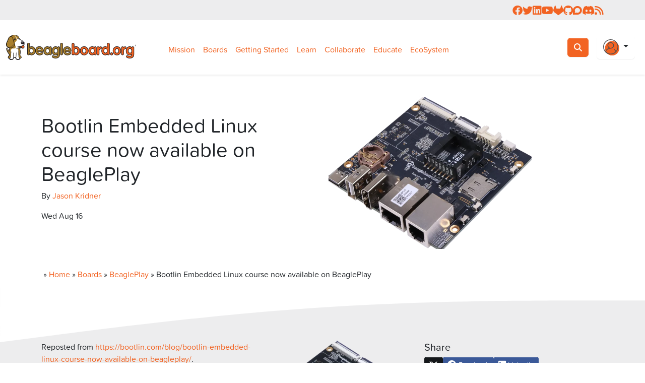

--- FILE ---
content_type: text/html; charset=UTF-8
request_url: https://staging.digitalblender.co/blog/2023-08-16-bootlin-embedded-linux-course-now-available-on-beagleplay
body_size: 25595
content:
<!doctype html>
<html lang="en-US">
<head><style>img.lazy{min-height:1px}</style><link rel="preload" href="https://staging.digitalblender.co/app/plugins/w3-total-cache/pub/js/lazyload.min.js" as="script">
  <meta charset="utf-8">
  <meta http-equiv="x-ua-compatible" content="ie=edge">
<script type="text/javascript">
/* <![CDATA[ */
 var gform;gform||(document.addEventListener("gform_main_scripts_loaded",function(){gform.scriptsLoaded=!0}),window.addEventListener("DOMContentLoaded",function(){gform.domLoaded=!0}),gform={domLoaded:!1,scriptsLoaded:!1,initializeOnLoaded:function(o){gform.domLoaded&&gform.scriptsLoaded?o():!gform.domLoaded&&gform.scriptsLoaded?window.addEventListener("DOMContentLoaded",o):document.addEventListener("gform_main_scripts_loaded",o)},hooks:{action:{},filter:{}},addAction:function(o,n,r,t){gform.addHook("action",o,n,r,t)},addFilter:function(o,n,r,t){gform.addHook("filter",o,n,r,t)},doAction:function(o){gform.doHook("action",o,arguments)},applyFilters:function(o){return gform.doHook("filter",o,arguments)},removeAction:function(o,n){gform.removeHook("action",o,n)},removeFilter:function(o,n,r){gform.removeHook("filter",o,n,r)},addHook:function(o,n,r,t,i){null==gform.hooks[o][n]&&(gform.hooks[o][n]=[]);var e=gform.hooks[o][n];null==i&&(i=n+"_"+e.length),gform.hooks[o][n].push({tag:i,callable:r,priority:t=null==t?10:t})},doHook:function(n,o,r){var t;if(r=Array.prototype.slice.call(r,1),null!=gform.hooks[n][o]&&((o=gform.hooks[n][o]).sort(function(o,n){return o.priority-n.priority}),o.forEach(function(o){"function"!=typeof(t=o.callable)&&(t=window[t]),"action"==n?t.apply(null,r):r[0]=t.apply(null,r)})),"filter"==n)return r[0]},removeHook:function(o,n,t,i){var r;null!=gform.hooks[o][n]&&(r=(r=gform.hooks[o][n]).filter(function(o,n,r){return!!(null!=i&&i!=o.tag||null!=t&&t!=o.priority)}),gform.hooks[o][n]=r)}}); 
/* ]]> */
</script>

  <meta name="viewport" content="width=device-width, initial-scale=1, shrink-to-fit=no">
  <!-- Google Tag Manager -->
  <script>(function(w,d,s,l,i){w[l]=w[l]||[];w[l].push({'gtm.start':
        new Date().getTime(),event:'gtm.js'});var f=d.getElementsByTagName(s)[0],
      j=d.createElement(s),dl=l!='dataLayer'?'&l='+l:'';j.async=true;j.src=
      'https://www.googletagmanager.com/gtm.js?id='+i+dl;f.parentNode.insertBefore(j,f);
    })(window,document,'script','dataLayer','GTM-WCKX49N');</script>
  <!-- End Google Tag Manager -->
  <meta name="ahrefs-site-verification" content="178894af1e2b38c99db29f375798bee2f5b87bb0d7c62d9db90fb261c8e76537">

  <link rel="apple-touch-icon" sizes="180x180" href="https://staging.digitalblender.co/app/themes/beagleboard-theme/resources/images/favicons/apple-touch-icon.png">
  <link rel="icon" type="image/png" sizes="32x32" href="https://staging.digitalblender.co/app/themes/beagleboard-theme/resources/images/favicons/favicon-32x32.png">
  <link rel="icon" type="image/png" sizes="16x16" href="https://staging.digitalblender.co/app/themes/beagleboard-theme/resources/images/favicons/favicon-16x16.png">

  <link rel="alternate" type="application/rss+xml" title="RSS 2.0" href="https://staging.digitalblender.co/feed" />
  <link rel="alternate" type="text/xml" title="RSS .92" href="https://staging.digitalblender.co/feed/rss" />
  <link rel="alternate" type="application/atom+xml" title="Atom 0.3" href="https://staging.digitalblender.co/feed/atom" />

  <meta name='robots' content='noindex, nofollow' />
<meta name="dlm-version" content="4.9.14">
	<!-- This site is optimized with the Yoast SEO Premium plugin v23.1 (Yoast SEO v23.1) - https://yoast.com/wordpress/plugins/seo/ -->
	<title>Bootlin Embedded Linux course now available on BeaglePlay - BeagleBoard</title>
	<meta name="description" content="Reposted from https://bootlin.com/blog/bootlin-embedded-linux-course-now-available-on-beagleplay/. Earlier this year, the BeagleBoard.org foundation" />
	<meta property="og:locale" content="en_US" />
	<meta property="og:type" content="article" />
	<meta property="og:title" content="Bootlin Embedded Linux course now available on BeaglePlay" />
	<meta property="og:description" content="BeagleBoard.org Foundation is a Michigan, USA-based 501(c)(3) non-profit corporation existing to provide education in and collaboration around the design and use of open-source software and hardware in embedded computing." />
	<meta property="og:url" content="https://www.beagleboard.org/blog/2023-08-16-bootlin-embedded-linux-course-now-available-on-beagleplay" />
	<meta property="og:site_name" content="BeagleBoard" />
	<meta property="article:publisher" content="https://facebook.com/beagleboard" />
	<meta property="article:published_time" content="2023-08-16T19:25:06+00:00" />
	<meta property="article:modified_time" content="2023-08-16T19:27:03+00:00" />
	<meta property="og:image" content="https://www.beagleboard.org/app/uploads/2023/03/45font.png.webp" />
	<meta property="og:image:width" content="2004" />
	<meta property="og:image:height" content="1510" />
	<meta property="og:image:type" content="image/webp" />
	<meta name="author" content="Jason Kridner" />
	<meta name="twitter:card" content="summary_large_image" />
	<meta name="twitter:creator" content="@jadon" />
	<meta name="twitter:site" content="@beagleboardorg" />
	<meta name="twitter:label1" content="Written by" />
	<meta name="twitter:data1" content="Jason Kridner" />
	<meta name="twitter:label2" content="Est. reading time" />
	<meta name="twitter:data2" content="3 minutes" />
	<script type="application/ld+json" class="yoast-schema-graph">{"@context":"https://schema.org","@graph":[{"@type":"Article","@id":"https://www.beagleboard.org/blog/2023-08-16-bootlin-embedded-linux-course-now-available-on-beagleplay#article","isPartOf":{"@id":"https://www.beagleboard.org/blog/2023-08-16-bootlin-embedded-linux-course-now-available-on-beagleplay"},"author":{"name":"Jason Kridner","@id":"https://www.beagleboard.org/#/schema/person/af7612641831a8eb04de2001f37ff639"},"headline":"Bootlin Embedded Linux course now available on BeaglePlay","datePublished":"2023-08-16T19:25:06+00:00","dateModified":"2023-08-16T19:27:03+00:00","mainEntityOfPage":{"@id":"https://www.beagleboard.org/blog/2023-08-16-bootlin-embedded-linux-course-now-available-on-beagleplay"},"wordCount":567,"commentCount":0,"publisher":{"@id":"https://www.beagleboard.org/#organization"},"image":{"@id":"https://www.beagleboard.org/blog/2023-08-16-bootlin-embedded-linux-course-now-available-on-beagleplay#primaryimage"},"thumbnailUrl":"https://staging.digitalblender.co/app/uploads/2023/03/45font.png.webp","keywords":["beagleplay","embedded-linux","training"],"articleSection":["BeaglePlay"],"inLanguage":"en-US","potentialAction":[{"@type":"CommentAction","name":"Comment","target":["https://www.beagleboard.org/blog/2023-08-16-bootlin-embedded-linux-course-now-available-on-beagleplay#respond"]}]},{"@type":"WebPage","@id":"https://www.beagleboard.org/blog/2023-08-16-bootlin-embedded-linux-course-now-available-on-beagleplay","url":"https://www.beagleboard.org/blog/2023-08-16-bootlin-embedded-linux-course-now-available-on-beagleplay","name":"Bootlin Embedded Linux course now available on BeaglePlay - BeagleBoard","isPartOf":{"@id":"https://www.beagleboard.org/#website"},"primaryImageOfPage":{"@id":"https://www.beagleboard.org/blog/2023-08-16-bootlin-embedded-linux-course-now-available-on-beagleplay#primaryimage"},"image":{"@id":"https://www.beagleboard.org/blog/2023-08-16-bootlin-embedded-linux-course-now-available-on-beagleplay#primaryimage"},"thumbnailUrl":"https://staging.digitalblender.co/app/uploads/2023/03/45font.png.webp","datePublished":"2023-08-16T19:25:06+00:00","dateModified":"2023-08-16T19:27:03+00:00","description":"Reposted from https://bootlin.com/blog/bootlin-embedded-linux-course-now-available-on-beagleplay/. Earlier this year, the BeagleBoard.org foundation","breadcrumb":{"@id":"https://www.beagleboard.org/blog/2023-08-16-bootlin-embedded-linux-course-now-available-on-beagleplay#breadcrumb"},"inLanguage":"en-US","potentialAction":[{"@type":"ReadAction","target":["https://www.beagleboard.org/blog/2023-08-16-bootlin-embedded-linux-course-now-available-on-beagleplay"]}]},{"@type":"ImageObject","inLanguage":"en-US","@id":"https://www.beagleboard.org/blog/2023-08-16-bootlin-embedded-linux-course-now-available-on-beagleplay#primaryimage","url":"https://staging.digitalblender.co/app/uploads/2023/03/45font.png.webp","contentUrl":"https://staging.digitalblender.co/app/uploads/2023/03/45font.png.webp","width":2004,"height":1510,"caption":"BeaglePlay"},{"@type":"BreadcrumbList","@id":"https://www.beagleboard.org/blog/2023-08-16-bootlin-embedded-linux-course-now-available-on-beagleplay#breadcrumb","itemListElement":[{"@type":"ListItem","position":1,"name":"Home","item":"https://www.beagleboard.org/"},{"@type":"ListItem","position":2,"name":"Bootlin Embedded Linux course now available on BeaglePlay"}]},{"@type":"WebSite","@id":"https://www.beagleboard.org/#website","url":"https://www.beagleboard.org/","name":"BeagleBoard","description":"open hardware computers for makers, educators and professionals","publisher":{"@id":"https://www.beagleboard.org/#organization"},"potentialAction":[{"@type":"SearchAction","target":{"@type":"EntryPoint","urlTemplate":"https://www.beagleboard.org/?s={search_term_string}"},"query-input":"required name=search_term_string"}],"inLanguage":"en-US"},{"@type":"Organization","@id":"https://www.beagleboard.org/#organization","name":"Beagleboard.org","url":"https://www.beagleboard.org/","logo":{"@type":"ImageObject","inLanguage":"en-US","@id":"https://www.beagleboard.org/#/schema/logo/image/","url":"https://www.beagleboard.org/app/uploads/2021/07/bb-org-logo.png","contentUrl":"https://www.beagleboard.org/app/uploads/2021/07/bb-org-logo.png","width":301,"height":190,"caption":"Beagleboard.org"},"image":{"@id":"https://www.beagleboard.org/#/schema/logo/image/"},"sameAs":["https://facebook.com/beagleboard","https://x.com/beagleboardorg"]},{"@type":"Person","@id":"https://www.beagleboard.org/#/schema/person/af7612641831a8eb04de2001f37ff639","name":"Jason Kridner","image":{"@type":"ImageObject","inLanguage":"en-US","@id":"https://www.beagleboard.org/#/schema/person/image/","url":"https://secure.gravatar.com/avatar/92a470aec453297b61a439f95ad51b2f?s=96&d=mm&r=g","contentUrl":"https://secure.gravatar.com/avatar/92a470aec453297b61a439f95ad51b2f?s=96&d=mm&r=g","caption":"Jason Kridner"},"description":"Founder and board president at BeagleBoard.org Foundation.","sameAs":["https://embedconsult.com","https://linkedin.com/in/jkridner","https://x.com/jadon"],"url":"https://staging.digitalblender.co/blog/author/jkridner"}]}</script>
	<!-- / Yoast SEO Premium plugin. -->


<link rel='dns-prefetch' href='//use.fontawesome.com' />
<link rel='dns-prefetch' href='//use.typekit.net' />
<link rel="alternate" type="application/rss+xml" title="BeagleBoard &raquo; Bootlin Embedded Linux course now available on BeaglePlay Comments Feed" href="https://staging.digitalblender.co/blog/2023-08-16-bootlin-embedded-linux-course-now-available-on-beagleplay/feed" />
<script type="text/javascript">
/* <![CDATA[ */
window._wpemojiSettings = {"baseUrl":"https:\/\/s.w.org\/images\/core\/emoji\/15.0.3\/72x72\/","ext":".png","svgUrl":"https:\/\/s.w.org\/images\/core\/emoji\/15.0.3\/svg\/","svgExt":".svg","source":{"concatemoji":"https:\/\/staging.digitalblender.co\/wp\/wp-includes\/js\/wp-emoji-release.min.js?ver=6.6.1"}};
/*! This file is auto-generated */
!function(i,n){var o,s,e;function c(e){try{var t={supportTests:e,timestamp:(new Date).valueOf()};sessionStorage.setItem(o,JSON.stringify(t))}catch(e){}}function p(e,t,n){e.clearRect(0,0,e.canvas.width,e.canvas.height),e.fillText(t,0,0);var t=new Uint32Array(e.getImageData(0,0,e.canvas.width,e.canvas.height).data),r=(e.clearRect(0,0,e.canvas.width,e.canvas.height),e.fillText(n,0,0),new Uint32Array(e.getImageData(0,0,e.canvas.width,e.canvas.height).data));return t.every(function(e,t){return e===r[t]})}function u(e,t,n){switch(t){case"flag":return n(e,"\ud83c\udff3\ufe0f\u200d\u26a7\ufe0f","\ud83c\udff3\ufe0f\u200b\u26a7\ufe0f")?!1:!n(e,"\ud83c\uddfa\ud83c\uddf3","\ud83c\uddfa\u200b\ud83c\uddf3")&&!n(e,"\ud83c\udff4\udb40\udc67\udb40\udc62\udb40\udc65\udb40\udc6e\udb40\udc67\udb40\udc7f","\ud83c\udff4\u200b\udb40\udc67\u200b\udb40\udc62\u200b\udb40\udc65\u200b\udb40\udc6e\u200b\udb40\udc67\u200b\udb40\udc7f");case"emoji":return!n(e,"\ud83d\udc26\u200d\u2b1b","\ud83d\udc26\u200b\u2b1b")}return!1}function f(e,t,n){var r="undefined"!=typeof WorkerGlobalScope&&self instanceof WorkerGlobalScope?new OffscreenCanvas(300,150):i.createElement("canvas"),a=r.getContext("2d",{willReadFrequently:!0}),o=(a.textBaseline="top",a.font="600 32px Arial",{});return e.forEach(function(e){o[e]=t(a,e,n)}),o}function t(e){var t=i.createElement("script");t.src=e,t.defer=!0,i.head.appendChild(t)}"undefined"!=typeof Promise&&(o="wpEmojiSettingsSupports",s=["flag","emoji"],n.supports={everything:!0,everythingExceptFlag:!0},e=new Promise(function(e){i.addEventListener("DOMContentLoaded",e,{once:!0})}),new Promise(function(t){var n=function(){try{var e=JSON.parse(sessionStorage.getItem(o));if("object"==typeof e&&"number"==typeof e.timestamp&&(new Date).valueOf()<e.timestamp+604800&&"object"==typeof e.supportTests)return e.supportTests}catch(e){}return null}();if(!n){if("undefined"!=typeof Worker&&"undefined"!=typeof OffscreenCanvas&&"undefined"!=typeof URL&&URL.createObjectURL&&"undefined"!=typeof Blob)try{var e="postMessage("+f.toString()+"("+[JSON.stringify(s),u.toString(),p.toString()].join(",")+"));",r=new Blob([e],{type:"text/javascript"}),a=new Worker(URL.createObjectURL(r),{name:"wpTestEmojiSupports"});return void(a.onmessage=function(e){c(n=e.data),a.terminate(),t(n)})}catch(e){}c(n=f(s,u,p))}t(n)}).then(function(e){for(var t in e)n.supports[t]=e[t],n.supports.everything=n.supports.everything&&n.supports[t],"flag"!==t&&(n.supports.everythingExceptFlag=n.supports.everythingExceptFlag&&n.supports[t]);n.supports.everythingExceptFlag=n.supports.everythingExceptFlag&&!n.supports.flag,n.DOMReady=!1,n.readyCallback=function(){n.DOMReady=!0}}).then(function(){return e}).then(function(){var e;n.supports.everything||(n.readyCallback(),(e=n.source||{}).concatemoji?t(e.concatemoji):e.wpemoji&&e.twemoji&&(t(e.twemoji),t(e.wpemoji)))}))}((window,document),window._wpemojiSettings);
/* ]]> */
</script>
<style id='wp-emoji-styles-inline-css' type='text/css'>

	img.wp-smiley, img.emoji {
		display: inline !important;
		border: none !important;
		box-shadow: none !important;
		height: 1em !important;
		width: 1em !important;
		margin: 0 0.07em !important;
		vertical-align: -0.1em !important;
		background: none !important;
		padding: 0 !important;
	}
</style>
<link rel='stylesheet' id='wp-block-library-css' href='https://staging.digitalblender.co/wp/wp-includes/css/dist/block-library/style.min.css?ver=6.6.1' type='text/css' media='all' />
<style id='safe-svg-svg-icon-style-inline-css' type='text/css'>
.safe-svg-cover{text-align:center}.safe-svg-cover .safe-svg-inside{display:inline-block;max-width:100%}.safe-svg-cover svg{height:100%;max-height:100%;max-width:100%;width:100%}

</style>
<style id='classic-theme-styles-inline-css' type='text/css'>
/*! This file is auto-generated */
.wp-block-button__link{color:#fff;background-color:#32373c;border-radius:9999px;box-shadow:none;text-decoration:none;padding:calc(.667em + 2px) calc(1.333em + 2px);font-size:1.125em}.wp-block-file__button{background:#32373c;color:#fff;text-decoration:none}
</style>
<style id='global-styles-inline-css' type='text/css'>
:root{--wp--preset--aspect-ratio--square: 1;--wp--preset--aspect-ratio--4-3: 4/3;--wp--preset--aspect-ratio--3-4: 3/4;--wp--preset--aspect-ratio--3-2: 3/2;--wp--preset--aspect-ratio--2-3: 2/3;--wp--preset--aspect-ratio--16-9: 16/9;--wp--preset--aspect-ratio--9-16: 9/16;--wp--preset--color--black: #000000;--wp--preset--color--cyan-bluish-gray: #abb8c3;--wp--preset--color--white: #ffffff;--wp--preset--color--pale-pink: #f78da7;--wp--preset--color--vivid-red: #cf2e2e;--wp--preset--color--luminous-vivid-orange: #ff6900;--wp--preset--color--luminous-vivid-amber: #fcb900;--wp--preset--color--light-green-cyan: #7bdcb5;--wp--preset--color--vivid-green-cyan: #00d084;--wp--preset--color--pale-cyan-blue: #8ed1fc;--wp--preset--color--vivid-cyan-blue: #0693e3;--wp--preset--color--vivid-purple: #9b51e0;--wp--preset--gradient--vivid-cyan-blue-to-vivid-purple: linear-gradient(135deg,rgba(6,147,227,1) 0%,rgb(155,81,224) 100%);--wp--preset--gradient--light-green-cyan-to-vivid-green-cyan: linear-gradient(135deg,rgb(122,220,180) 0%,rgb(0,208,130) 100%);--wp--preset--gradient--luminous-vivid-amber-to-luminous-vivid-orange: linear-gradient(135deg,rgba(252,185,0,1) 0%,rgba(255,105,0,1) 100%);--wp--preset--gradient--luminous-vivid-orange-to-vivid-red: linear-gradient(135deg,rgba(255,105,0,1) 0%,rgb(207,46,46) 100%);--wp--preset--gradient--very-light-gray-to-cyan-bluish-gray: linear-gradient(135deg,rgb(238,238,238) 0%,rgb(169,184,195) 100%);--wp--preset--gradient--cool-to-warm-spectrum: linear-gradient(135deg,rgb(74,234,220) 0%,rgb(151,120,209) 20%,rgb(207,42,186) 40%,rgb(238,44,130) 60%,rgb(251,105,98) 80%,rgb(254,248,76) 100%);--wp--preset--gradient--blush-light-purple: linear-gradient(135deg,rgb(255,206,236) 0%,rgb(152,150,240) 100%);--wp--preset--gradient--blush-bordeaux: linear-gradient(135deg,rgb(254,205,165) 0%,rgb(254,45,45) 50%,rgb(107,0,62) 100%);--wp--preset--gradient--luminous-dusk: linear-gradient(135deg,rgb(255,203,112) 0%,rgb(199,81,192) 50%,rgb(65,88,208) 100%);--wp--preset--gradient--pale-ocean: linear-gradient(135deg,rgb(255,245,203) 0%,rgb(182,227,212) 50%,rgb(51,167,181) 100%);--wp--preset--gradient--electric-grass: linear-gradient(135deg,rgb(202,248,128) 0%,rgb(113,206,126) 100%);--wp--preset--gradient--midnight: linear-gradient(135deg,rgb(2,3,129) 0%,rgb(40,116,252) 100%);--wp--preset--font-size--small: 13px;--wp--preset--font-size--medium: 20px;--wp--preset--font-size--large: 36px;--wp--preset--font-size--x-large: 42px;--wp--preset--spacing--20: 0.44rem;--wp--preset--spacing--30: 0.67rem;--wp--preset--spacing--40: 1rem;--wp--preset--spacing--50: 1.5rem;--wp--preset--spacing--60: 2.25rem;--wp--preset--spacing--70: 3.38rem;--wp--preset--spacing--80: 5.06rem;--wp--preset--shadow--natural: 6px 6px 9px rgba(0, 0, 0, 0.2);--wp--preset--shadow--deep: 12px 12px 50px rgba(0, 0, 0, 0.4);--wp--preset--shadow--sharp: 6px 6px 0px rgba(0, 0, 0, 0.2);--wp--preset--shadow--outlined: 6px 6px 0px -3px rgba(255, 255, 255, 1), 6px 6px rgba(0, 0, 0, 1);--wp--preset--shadow--crisp: 6px 6px 0px rgba(0, 0, 0, 1);}:where(.is-layout-flex){gap: 0.5em;}:where(.is-layout-grid){gap: 0.5em;}body .is-layout-flex{display: flex;}.is-layout-flex{flex-wrap: wrap;align-items: center;}.is-layout-flex > :is(*, div){margin: 0;}body .is-layout-grid{display: grid;}.is-layout-grid > :is(*, div){margin: 0;}:where(.wp-block-columns.is-layout-flex){gap: 2em;}:where(.wp-block-columns.is-layout-grid){gap: 2em;}:where(.wp-block-post-template.is-layout-flex){gap: 1.25em;}:where(.wp-block-post-template.is-layout-grid){gap: 1.25em;}.has-black-color{color: var(--wp--preset--color--black) !important;}.has-cyan-bluish-gray-color{color: var(--wp--preset--color--cyan-bluish-gray) !important;}.has-white-color{color: var(--wp--preset--color--white) !important;}.has-pale-pink-color{color: var(--wp--preset--color--pale-pink) !important;}.has-vivid-red-color{color: var(--wp--preset--color--vivid-red) !important;}.has-luminous-vivid-orange-color{color: var(--wp--preset--color--luminous-vivid-orange) !important;}.has-luminous-vivid-amber-color{color: var(--wp--preset--color--luminous-vivid-amber) !important;}.has-light-green-cyan-color{color: var(--wp--preset--color--light-green-cyan) !important;}.has-vivid-green-cyan-color{color: var(--wp--preset--color--vivid-green-cyan) !important;}.has-pale-cyan-blue-color{color: var(--wp--preset--color--pale-cyan-blue) !important;}.has-vivid-cyan-blue-color{color: var(--wp--preset--color--vivid-cyan-blue) !important;}.has-vivid-purple-color{color: var(--wp--preset--color--vivid-purple) !important;}.has-black-background-color{background-color: var(--wp--preset--color--black) !important;}.has-cyan-bluish-gray-background-color{background-color: var(--wp--preset--color--cyan-bluish-gray) !important;}.has-white-background-color{background-color: var(--wp--preset--color--white) !important;}.has-pale-pink-background-color{background-color: var(--wp--preset--color--pale-pink) !important;}.has-vivid-red-background-color{background-color: var(--wp--preset--color--vivid-red) !important;}.has-luminous-vivid-orange-background-color{background-color: var(--wp--preset--color--luminous-vivid-orange) !important;}.has-luminous-vivid-amber-background-color{background-color: var(--wp--preset--color--luminous-vivid-amber) !important;}.has-light-green-cyan-background-color{background-color: var(--wp--preset--color--light-green-cyan) !important;}.has-vivid-green-cyan-background-color{background-color: var(--wp--preset--color--vivid-green-cyan) !important;}.has-pale-cyan-blue-background-color{background-color: var(--wp--preset--color--pale-cyan-blue) !important;}.has-vivid-cyan-blue-background-color{background-color: var(--wp--preset--color--vivid-cyan-blue) !important;}.has-vivid-purple-background-color{background-color: var(--wp--preset--color--vivid-purple) !important;}.has-black-border-color{border-color: var(--wp--preset--color--black) !important;}.has-cyan-bluish-gray-border-color{border-color: var(--wp--preset--color--cyan-bluish-gray) !important;}.has-white-border-color{border-color: var(--wp--preset--color--white) !important;}.has-pale-pink-border-color{border-color: var(--wp--preset--color--pale-pink) !important;}.has-vivid-red-border-color{border-color: var(--wp--preset--color--vivid-red) !important;}.has-luminous-vivid-orange-border-color{border-color: var(--wp--preset--color--luminous-vivid-orange) !important;}.has-luminous-vivid-amber-border-color{border-color: var(--wp--preset--color--luminous-vivid-amber) !important;}.has-light-green-cyan-border-color{border-color: var(--wp--preset--color--light-green-cyan) !important;}.has-vivid-green-cyan-border-color{border-color: var(--wp--preset--color--vivid-green-cyan) !important;}.has-pale-cyan-blue-border-color{border-color: var(--wp--preset--color--pale-cyan-blue) !important;}.has-vivid-cyan-blue-border-color{border-color: var(--wp--preset--color--vivid-cyan-blue) !important;}.has-vivid-purple-border-color{border-color: var(--wp--preset--color--vivid-purple) !important;}.has-vivid-cyan-blue-to-vivid-purple-gradient-background{background: var(--wp--preset--gradient--vivid-cyan-blue-to-vivid-purple) !important;}.has-light-green-cyan-to-vivid-green-cyan-gradient-background{background: var(--wp--preset--gradient--light-green-cyan-to-vivid-green-cyan) !important;}.has-luminous-vivid-amber-to-luminous-vivid-orange-gradient-background{background: var(--wp--preset--gradient--luminous-vivid-amber-to-luminous-vivid-orange) !important;}.has-luminous-vivid-orange-to-vivid-red-gradient-background{background: var(--wp--preset--gradient--luminous-vivid-orange-to-vivid-red) !important;}.has-very-light-gray-to-cyan-bluish-gray-gradient-background{background: var(--wp--preset--gradient--very-light-gray-to-cyan-bluish-gray) !important;}.has-cool-to-warm-spectrum-gradient-background{background: var(--wp--preset--gradient--cool-to-warm-spectrum) !important;}.has-blush-light-purple-gradient-background{background: var(--wp--preset--gradient--blush-light-purple) !important;}.has-blush-bordeaux-gradient-background{background: var(--wp--preset--gradient--blush-bordeaux) !important;}.has-luminous-dusk-gradient-background{background: var(--wp--preset--gradient--luminous-dusk) !important;}.has-pale-ocean-gradient-background{background: var(--wp--preset--gradient--pale-ocean) !important;}.has-electric-grass-gradient-background{background: var(--wp--preset--gradient--electric-grass) !important;}.has-midnight-gradient-background{background: var(--wp--preset--gradient--midnight) !important;}.has-small-font-size{font-size: var(--wp--preset--font-size--small) !important;}.has-medium-font-size{font-size: var(--wp--preset--font-size--medium) !important;}.has-large-font-size{font-size: var(--wp--preset--font-size--large) !important;}.has-x-large-font-size{font-size: var(--wp--preset--font-size--x-large) !important;}
:where(.wp-block-post-template.is-layout-flex){gap: 1.25em;}:where(.wp-block-post-template.is-layout-grid){gap: 1.25em;}
:where(.wp-block-columns.is-layout-flex){gap: 2em;}:where(.wp-block-columns.is-layout-grid){gap: 2em;}
:root :where(.wp-block-pullquote){font-size: 1.5em;line-height: 1.6;}
</style>
<link rel='stylesheet' id='roots-share-buttons-css' href='https://staging.digitalblender.co/app/plugins/roots-share-buttons/assets/styles/share-buttons.css?ver=6.6.1' type='text/css' media='all' />
<link rel='stylesheet' id='comment_styles-css' href='https://staging.digitalblender.co/app/plugins/wp-discourse/lib/../css/comments.css?ver=1671849130' type='text/css' media='all' />
<link rel='stylesheet' id='areoi-style-index-css' href='https://staging.digitalblender.co/app/plugins/all-bootstrap-blocks/build/style-index.css?ver=1722084536' type='text/css' media='all' />
<style id='areoi-style-index-inline-css' type='text/css'>
@media (min-width:0){.block-903feb9d-d9a3-4c18-8fec-ed4e723ea13d{height:100%}.block-c0c8237a-dc4e-4c12-927b-27085249b907{height:100%}}
</style>
<link rel='stylesheet' id='algolia-autocomplete-css' href='https://staging.digitalblender.co/app/plugins/wp-search-with-algolia/css/algolia-autocomplete.css?ver=2.8.1' type='text/css' media='all' />
<link rel='stylesheet' id='font-awesome-official-css' href='https://use.fontawesome.com/releases/v6.3.0/css/all.css' type='text/css' media='all' integrity="sha384-nYX0jQk7JxCp1jdj3j2QdJbEJaTvTlhexnpMjwIkYQLdk9ZE3/g8CBw87XP2N0pR" crossorigin="anonymous" />
<style id='generateblocks-inline-css' type='text/css'>
.gb-container .wp-block-image img{vertical-align:middle;}.gb-grid-wrapper .wp-block-image{margin-bottom:0;}.gb-highlight{background:none;}
</style>
<link rel='stylesheet' id='__EPYT__style-css' href='https://staging.digitalblender.co/app/plugins/youtube-embed-plus/styles/ytprefs.min.css?ver=14.2.1.2' type='text/css' media='all' />
<style id='__EPYT__style-inline-css' type='text/css'>

                .epyt-gallery-thumb {
                        width: 33.333%;
                }
                
</style>
<link rel='stylesheet' id='sage/main.css-css' href='https://staging.digitalblender.co/app/themes/beagleboard-theme/dist/app.css' type='text/css' media='all' />
<link rel='stylesheet' id='typekit-fonts-css' href='https://use.typekit.net/tpq8sxk.css' type='text/css' media='all' />
<link rel='stylesheet' id='font-awesome-official-v4shim-css' href='https://use.fontawesome.com/releases/v6.3.0/css/v4-shims.css' type='text/css' media='all' integrity="sha384-SQz6YOYE9rzJdPMcxCxNEmEuaYeT0ayZY/ZxArYWtTnvBwcfHI6rCwtgsOonZ+08" crossorigin="anonymous" />
<script type="text/javascript" src="https://staging.digitalblender.co/wp/wp-includes/js/jquery/jquery.min.js?ver=3.7.1" id="jquery-core-js"></script>
<script type="text/javascript" src="https://staging.digitalblender.co/wp/wp-includes/js/jquery/jquery-migrate.min.js?ver=3.4.1" id="jquery-migrate-js"></script>
<script type="text/javascript" id="__ytprefs__-js-extra">
/* <![CDATA[ */
var _EPYT_ = {"ajaxurl":"https:\/\/staging.digitalblender.co\/wp\/wp-admin\/admin-ajax.php","security":"370d68d3d5","gallery_scrolloffset":"20","eppathtoscripts":"https:\/\/staging.digitalblender.co\/app\/plugins\/youtube-embed-plus\/scripts\/","eppath":"https:\/\/staging.digitalblender.co\/app\/plugins\/youtube-embed-plus\/","epresponsiveselector":"[\"iframe.__youtube_prefs__\",\"iframe[src*='youtube.com']\",\"iframe[src*='youtube-nocookie.com']\",\"iframe[data-ep-src*='youtube.com']\",\"iframe[data-ep-src*='youtube-nocookie.com']\",\"iframe[data-ep-gallerysrc*='youtube.com']\"]","epdovol":"1","version":"14.2.1.2","evselector":"iframe.__youtube_prefs__[src], iframe[src*=\"youtube.com\/embed\/\"], iframe[src*=\"youtube-nocookie.com\/embed\/\"]","ajax_compat":"","maxres_facade":"eager","ytapi_load":"light","pause_others":"1","stopMobileBuffer":"1","facade_mode":"","not_live_on_channel":"","vi_active":"","vi_js_posttypes":[]};
/* ]]> */
</script>
<script type="text/javascript" src="https://staging.digitalblender.co/app/plugins/youtube-embed-plus/scripts/ytprefs.min.js?ver=14.2.1.2" id="__ytprefs__-js"></script>
<link rel="https://api.w.org/" href="https://staging.digitalblender.co/wp-json/" /><link rel="alternate" title="JSON" type="application/json" href="https://staging.digitalblender.co/wp-json/wp/v2/posts/11052" /><link rel="EditURI" type="application/rsd+xml" title="RSD" href="https://staging.digitalblender.co/wp/xmlrpc.php?rsd" />
<meta name="generator" content="WordPress 6.6.1" />
<link rel='shortlink' href='https://staging.digitalblender.co/?p=11052' />
<link rel="alternate" title="oEmbed (JSON)" type="application/json+oembed" href="https://staging.digitalblender.co/wp-json/oembed/1.0/embed?url=https%3A%2F%2Fstaging.digitalblender.co%2Fblog%2F2023-08-16-bootlin-embedded-linux-course-now-available-on-beagleplay" />
<link rel="alternate" title="oEmbed (XML)" type="text/xml+oembed" href="https://staging.digitalblender.co/wp-json/oembed/1.0/embed?url=https%3A%2F%2Fstaging.digitalblender.co%2Fblog%2F2023-08-16-bootlin-embedded-linux-course-now-available-on-beagleplay&#038;format=xml" />
		<style>
			.algolia-search-highlight {
				background-color: #fffbcc;
				border-radius: 2px;
				font-style: normal;
			}
		</style>
		<meta name="generator" content="Powered by Slider Revolution 6.6.16 - responsive, Mobile-Friendly Slider Plugin for WordPress with comfortable drag and drop interface." />
<link rel="icon" href="https://staging.digitalblender.co/app/uploads/2016/06/cropped-photo1-32x32.png" sizes="32x32" />
<link rel="icon" href="https://staging.digitalblender.co/app/uploads/2016/06/cropped-photo1-192x192.png" sizes="192x192" />
<link rel="apple-touch-icon" href="https://staging.digitalblender.co/app/uploads/2016/06/cropped-photo1-180x180.png" />
<meta name="msapplication-TileImage" content="https://staging.digitalblender.co/app/uploads/2016/06/cropped-photo1-270x270.png" />
<script>function setREVStartSize(e){
			//window.requestAnimationFrame(function() {
				window.RSIW = window.RSIW===undefined ? window.innerWidth : window.RSIW;
				window.RSIH = window.RSIH===undefined ? window.innerHeight : window.RSIH;
				try {
					var pw = document.getElementById(e.c).parentNode.offsetWidth,
						newh;
					pw = pw===0 || isNaN(pw) || (e.l=="fullwidth" || e.layout=="fullwidth") ? window.RSIW : pw;
					e.tabw = e.tabw===undefined ? 0 : parseInt(e.tabw);
					e.thumbw = e.thumbw===undefined ? 0 : parseInt(e.thumbw);
					e.tabh = e.tabh===undefined ? 0 : parseInt(e.tabh);
					e.thumbh = e.thumbh===undefined ? 0 : parseInt(e.thumbh);
					e.tabhide = e.tabhide===undefined ? 0 : parseInt(e.tabhide);
					e.thumbhide = e.thumbhide===undefined ? 0 : parseInt(e.thumbhide);
					e.mh = e.mh===undefined || e.mh=="" || e.mh==="auto" ? 0 : parseInt(e.mh,0);
					if(e.layout==="fullscreen" || e.l==="fullscreen")
						newh = Math.max(e.mh,window.RSIH);
					else{
						e.gw = Array.isArray(e.gw) ? e.gw : [e.gw];
						for (var i in e.rl) if (e.gw[i]===undefined || e.gw[i]===0) e.gw[i] = e.gw[i-1];
						e.gh = e.el===undefined || e.el==="" || (Array.isArray(e.el) && e.el.length==0)? e.gh : e.el;
						e.gh = Array.isArray(e.gh) ? e.gh : [e.gh];
						for (var i in e.rl) if (e.gh[i]===undefined || e.gh[i]===0) e.gh[i] = e.gh[i-1];
											
						var nl = new Array(e.rl.length),
							ix = 0,
							sl;
						e.tabw = e.tabhide>=pw ? 0 : e.tabw;
						e.thumbw = e.thumbhide>=pw ? 0 : e.thumbw;
						e.tabh = e.tabhide>=pw ? 0 : e.tabh;
						e.thumbh = e.thumbhide>=pw ? 0 : e.thumbh;
						for (var i in e.rl) nl[i] = e.rl[i]<window.RSIW ? 0 : e.rl[i];
						sl = nl[0];
						for (var i in nl) if (sl>nl[i] && nl[i]>0) { sl = nl[i]; ix=i;}
						var m = pw>(e.gw[ix]+e.tabw+e.thumbw) ? 1 : (pw-(e.tabw+e.thumbw)) / (e.gw[ix]);
						newh =  (e.gh[ix] * m) + (e.tabh + e.thumbh);
					}
					var el = document.getElementById(e.c);
					if (el!==null && el) el.style.height = newh+"px";
					el = document.getElementById(e.c+"_wrapper");
					if (el!==null && el) {
						el.style.height = newh+"px";
						el.style.display = "block";
					}
				} catch(e){
					console.log("Failure at Presize of Slider:" + e)
				}
			//});
		  };</script>
		<style type="text/css" id="wp-custom-css">
			
pre.wp-block-code code, code {
  color: #fff !important;
  background: #282c34  !important;
		padding: 4px;
	border-radius: 4px;
}

pre code {
  color: #fff !important;
  background: #282c34  !important;
		padding: 4px;
	border-radius: 4px;
}

code {
  color: #fff !important;
  background: #2b2b2b  !important;
		padding: 4px;
	border-radius: 4px;
}

pre code span, li code span {
	  color: #fff !important;
  background: #2b2b2b  !important;
	padding: 4px;
	border-radius: 4px;
}

.bolder-projects {
	padding: 10rem 0;
}

.overlay-card {
  width: 100%;
  height: 24rem;
  position: relative;
  background-repeat: none;
	border: var(--bs-card-border-width) solid var(--bs-card-border-color);	
	background-size: cover;
	border: 1px solid #CBCCCE;
}

.overlay-card img {
  width: 100%;
  height: 100%;
	overflow: hidden;
	object-fit: cover;
}

.text-overlay {
  display: none;
  padding: 0 2rem;
  justify-content: center;
  align-items: center;
  background: rgba(91, 121, 111, 0.8);
  position: absolute;
  left: 0;
  top: 0;
  height: 100%;
}

.text-overlay h2 {
  color: #ffffff;
  opacity: 1;
  font-size: 36px;
  margin: 1rem;
}

.overlay-card:hover > .text-overlay {
  background: rgba(0, 0, 0, .4);
  width: 100%;
  display: flex;
  flex-direction: column;
  justify-content: center;
  align-items: center;
  padding: 0;
}

.gb-grid-wrapper-416c56df > .gb-grid-column {
	padding: 0;
}		</style>
		</head>
  <body class="post-template-default single single-post postid-11052 single-format-standard 2023-08-16-bootlin-embedded-linux-course-now-available-on-beagleplay app-data index-data singular-data single-data single-post-data single-post-bootlin-embedded-linux-course-now-available-on-beagleplay-data">
  <!-- Google Tag Manager (noscript) -->
<noscript>
  <iframe src="https://www.googletagmanager.com/ns.html?id=GTM-WCKX49N"
          height="0" width="0" style="display:none;visibility:hidden"></iframe>
</noscript>
<!-- End Google Tag Manager (noscript) -->
<script async src="https://www.googletagmanager.com/gtag/js?id=G-QFNPJG9CM8"></script>
<script>
  window.dataLayer = window.dataLayer || [];
  function gtag(){dataLayer.push(arguments);}
  gtag('js', new Date());

  gtag('config', 'G-QFNPJG9CM8');
</script>



<!-- Google tag (gtag.js) form Beagleboard -->
<script async src="https://www.googletagmanager.com/gtag/js?id=AW-11258253649"></script> <script> window.dataLayer = window.dataLayer || []; function gtag(){dataLayer.push(arguments);} gtag('js', new Date()); gtag('config', 'AW-11258253649'); </script>
        <div class="container-fluid bg-black-seven">
  <div class="container">
    <div class="row">
      <div class="col text-white py-2 d-flex flex-wrap justify-content-end align-items-center gap-3">
        <a href="https://facebook.com/beagleboard" title="Follow us on Facebook">
          <i class="fab fa-facebook fa-lg"></i>
          <span class="sr-only">Follow us on Facebook</span>
        </a>
        <a href="https://twitter.com/beagleboardorg" title="Follow us on Twitter">
          <i class="fab fa-twitter fa-lg"></i>
          <span class="sr-only">Follow us on Twitter</span>
        </a>
        <a href="https://www.linkedin.com/groups/BeagleBoardorg-1474607?gid=1474607" title="Connect with us on LinkedIn">
          <i class="fab fa-linkedin fa-lg"></i>
          <span class="sr-only">Connect with us on LinkedIn</span>
        </a>
        <a href="https://youtube.com/@beagleorg" title="Check us out on YouTube">
          <i class="fab fa-youtube fa-lg"></i>
          <span class="sr-only">Check us out on YouTube</span>
        </a>
        <a href="https://openbeagle.org" title="Visit OpenBeagle">
          <i class="fab fa-gitlab fa-lg"></i>
          <span class="sr-only">Visit OpenBeagle</span>
        </a>
        <a href="https://github.com/beagleboard" title="View BeagleBoard GitHub">
          <i class="fab fa-github fa-lg"></i>
          <span class="sr-only">View BeagleBoard GitHub</span>
        </a>
        <a href="https://forum.beagleboard.org" title="Join the BeagleBoard Forum">
          <i class="fab fa-discourse fa-lg"></i>
          <span class="sr-only">Join the BeagleBoard Forum</span>
        </a>
        <a href="https://www.beagleboard.org/discord" title="Join BeagleBoard on Discord">
          <i class="fab fa-discord fa-lg"></i>
          <span class="sr-only">Join BeagleBoard on Discord</span>
        </a>
        <a href="https://www.beagleboard.org/blog" title="Read BeagleBoard Blog">
          <i class="fas fa-rss fa-lg"></i>
          <span class="sr-only">Read BeagleBoard Blog</span>
        </a>
      </div>
    </div>
  </div>
</div>
<div class="navbar navbar-expand-lg bg-white banner shadow-sm sticky-top py-4 d-flex flex-column  flex-nowrap">
  <div class="container-fluid">
    <div class="col-sm-1 col-lg-3">
      <a href="https://staging.digitalblender.co/">
        <img src="data:image/svg+xml,%3Csvg%20xmlns='http://www.w3.org/2000/svg'%20viewBox='0%200%20170%20170'%3E%3C/svg%3E" data-src="https://staging.digitalblender.co/app/themes/beagleboard-theme/resources/images/beagleboard-logo.svg" alt="BeagleBoard.org®"
             width="170" height="auto" class="navbar-brand lazy">
      </a>
    </div>
    <nav class="collapse navbar-collapse" role="navigation">
      <ul id="menu-main-menu" class="navbar-nav justify-content-start text-nowrap mt-2 "><li  id="menu-item-6996" class="menu-item menu-item-type-post_type menu-item-object-page nav-item nav-item-6996"><a href="https://staging.digitalblender.co/about" class="nav-link ">Mission</a></li>
<li  id="menu-item-9947" class="menu-item menu-item-type-post_type menu-item-object-page nav-item nav-item-9947"><a href="https://staging.digitalblender.co/boards" class="nav-link ">Boards</a></li>
<li  id="menu-item-3492" class="menu-item menu-item-type-post_type menu-item-object-page nav-item nav-item-3492"><a href="https://staging.digitalblender.co/getting-started" class="nav-link ">Getting Started</a></li>
<li  id="menu-item-3496" class="menu-item menu-item-type-post_type menu-item-object-page nav-item nav-item-3496"><a href="https://staging.digitalblender.co/learn" class="nav-link ">Learn</a></li>
<li  id="menu-item-3495" class="menu-item menu-item-type-post_type menu-item-object-page nav-item nav-item-3495"><a href="https://staging.digitalblender.co/collaborate" class="nav-link ">Collaborate</a></li>
<li  id="menu-item-3494" class="menu-item menu-item-type-post_type menu-item-object-page nav-item nav-item-3494"><a href="https://staging.digitalblender.co/educate" class="nav-link ">Educate</a></li>
<li  id="menu-item-11489" class="menu-item menu-item-type-post_type menu-item-object-page nav-item nav-item-11489"><a href="https://staging.digitalblender.co/ecosystem" class="nav-link ">EcoSystem</a></li>
</ul>    </nav>
    <div class="d-flex align-items-center">
            <button class="btn btn-primary mx-2" id="search">
        <span class="fas fa-search" id="searchIconToggle" aria-hidden="true"></span>
        <span class="sr-only">Toggle search</span>
      </button>
      <div class="d-none d-lg-flex">
        <div class="d-none d-lg-flex mx-2">
            <div class="dropdown">
                <button class="btn dropdown-toggle" type="button" id="dropdownMenu2" data-bs-toggle="dropdown"
                    aria-expanded="false" aria-label="Login Or Register">
                                        <svg xmlns="http://www.w3.org/2000/svg" width="32" height="32" viewBox="0 0 49.09 49.09">
                        <path d="M27.27,49.09A21.82,21.82,0,1,0,5.45,27.27,21.82,21.82,0,0,0,27.27,49.09Z"
                            fill="#f26322" />
                        <path d="M22.91,44.73A21.82,21.82,0,1,0,1.09,22.91,21.82,21.82,0,0,0,22.91,44.73Z"
                            fill="none" stroke="#4f4f51" stroke-linecap="round" stroke-linejoin="round"
                            stroke-width="2.18" />
                        <path d="M43.27,42.09a17.47,17.47,0,0,0-32,0,21.77,21.77,0,0,0,32,0Z" fill="#f26322" />
                        <path d="M38.9,37.72a17.46,17.46,0,0,0-32,0,21.74,21.74,0,0,0,32,0Z" fill="none"
                            stroke="#4f4f51" stroke-linecap="round" stroke-miterlimit="10" stroke-width="2.18" />
                        <path d="M27.27,31.64a8.73,8.73,0,1,0-8.72-8.73A8.73,8.73,0,0,0,27.27,31.64Z" fill="#f26322" />
                        <path d="M22.91,27.27a8.73,8.73,0,1,0-8.73-8.72A8.72,8.72,0,0,0,22.91,27.27Z" fill="none"
                            stroke="#4f4f51" stroke-linecap="round" stroke-miterlimit="10" stroke-width="2.18" />
                    </svg>
                </button>
                <ul class="dropdown-menu dropdown-menu-end" aria-labelledby="dropdownMenu2" >
                    <li><a href="https://staging.digitalblender.co/wp/wp-login.php?redirect_to=https%3A%2F%2Fstaging.digitalblender.co%2Fblog%2F2023-08-16-bootlin-embedded-linux-course-now-available-on-beagleplay" class="dropdown-item" type="link">Login</a></li>
                    <li><a href="https://staging.digitalblender.co/?discourse_sso=1&amp;redirect_to=https%3A%2F%2Fstaging.digitalblender.co%2Fblog%2F2023-08-16-bootlin-embedded-linux-course-now-available-on-beagleplay" class="dropdown-item" type="link">Register</a></li>
                    <li><a href="https://staging.digitalblender.co/project-guidelines/" class="dropdown-item" type="link">Submit A
                            Project</a></li>
                </ul>
            </div>
        </div>
    
      </div>
      <div>
        <div class="offcanvas offcanvas-end" id="main-menu">
    <div class="offcanvas-header">
        <div>
            <div>
                <div class="row justify-content-end">
                    <button type="button" class="btn-close" aria-label="Close" data-bs-dismiss="offcanvas"></button>
                </div>
            </div>
            <div>
                <div class="mt-4">
                    <a href="https://staging.digitalblender.co/">
                        <img class="lazy" src="data:image/svg+xml,%3Csvg%20xmlns='http://www.w3.org/2000/svg'%20viewBox='0%200%20275%20275'%3E%3C/svg%3E" data-src="https://staging.digitalblender.co/app/themes/beagleboard-theme/resources/images/beagleboard-logo.svg"
                            alt="BeagleBoard.org®" width="275" height="auto">
                    </a>
                </div>
                <div class="offcanvas-body mt-4">
                    <ul id="menu-main-menu-1" class="navbar-nav justify-content-end mb-2 mb-md-0 text-nowrap "><li class="menu-item menu-item-type-post_type menu-item-object-page menu-item-6996"><a href="https://staging.digitalblender.co/about">Mission</a></li>
<li class="menu-item menu-item-type-post_type menu-item-object-page menu-item-9947"><a href="https://staging.digitalblender.co/boards">Boards</a></li>
<li class="menu-item menu-item-type-post_type menu-item-object-page menu-item-3492"><a href="https://staging.digitalblender.co/getting-started">Getting Started</a></li>
<li class="menu-item menu-item-type-post_type menu-item-object-page menu-item-3496"><a href="https://staging.digitalblender.co/learn">Learn</a></li>
<li class="menu-item menu-item-type-post_type menu-item-object-page menu-item-3495"><a href="https://staging.digitalblender.co/collaborate">Collaborate</a></li>
<li class="menu-item menu-item-type-post_type menu-item-object-page menu-item-3494"><a href="https://staging.digitalblender.co/educate">Educate</a></li>
<li class="menu-item menu-item-type-post_type menu-item-object-page menu-item-11489"><a href="https://staging.digitalblender.co/ecosystem">EcoSystem</a></li>
</ul>                    <hr class="solid">
                    <div class="navbar-nav justify-content">
                                                    

                            <a href="https://staging.digitalblender.co/wp/wp-login.php?redirect_to=https%3A%2F%2Fstaging.digitalblender.co%2Fblog%2F2023-08-16-bootlin-embedded-linux-course-now-available-on-beagleplay" class=""type="link">Login</a>
                            <a href="" class="" type="link">Register</a>
                            <a href="https://staging.digitalblender.co/project-guidelines/" class="" type="link">Submit A Project</a>
                                          </div>
                </div>

            </div>
        </div>
    </div>
</div>
<div class="container-fluid d-lg-none">
    <button class="btn" type="button" data-bs-toggle="offcanvas" data-bs-target="#main-menu">
        <span>
            <i class="fas fa-bars black"></i>
        </span>
    </button>
</div>
      </div>
    </div>
  </div>
  <div class="container-fluid">
    <div class="container-fluid">
  <div class="container search-container">
    <form action="/" method="get" id="search_box" role="search" class="form-inline d-flex search_box" aria-expanded="false">
      <input class="form-control mr-2" type="search" id="searchright" placeholder="Search" name="s" aria-label="Search"
             value="">
      <button class="btn btn-primary m-2" type="submit">Search</button>
    </form>
  </div>
</div>



  </div>
</div>
          <header class="curves ">
  <div class="container my-auto">
    <div class="row">
      <div class="col overflow-hidden align-self-center">
        <h1 class="entry-title">Bootlin Embedded Linux course now available on BeaglePlay</h1>
                          <p class="byline author vcard">
            By
            <a href="https://staging.digitalblender.co/blog/author/jkridner" rel="author" class="fn">
              Jason Kridner
            </a>
          </p>
          <p>
            <time class="updated" datetime="2023-08-16T19:25:06+00:00">Wed Aug 16</time>
          </p>
              </div>
              <div class="col-lg-6 col-sm-12 align-middle my-auto">
          <img width="768" height="579" src="data:image/svg+xml,%3Csvg%20xmlns='http://www.w3.org/2000/svg'%20viewBox='0%200%20768%20579'%3E%3C/svg%3E" data-src="https://staging.digitalblender.co/app/uploads/2023/03/45font.png-768x579.webp" class="img-fluid w-75 rounded  wp-post-image lazy" alt="" decoding="async" fetchpriority="high" data-srcset="https://staging.digitalblender.co/app/uploads/2023/03/45font.png-768x579.webp 768w, https://staging.digitalblender.co/app/uploads/2023/03/45font.png-300x226.webp 300w, https://staging.digitalblender.co/app/uploads/2023/03/45font.png-1024x772.webp 1024w, https://staging.digitalblender.co/app/uploads/2023/03/45font.png-1536x1157.webp 1536w, https://staging.digitalblender.co/app/uploads/2023/03/45font.png-500x377.webp 500w, https://staging.digitalblender.co/app/uploads/2023/03/45font.png-400x301.webp 400w, https://staging.digitalblender.co/app/uploads/2023/03/45font.png.webp 2004w" data-sizes="(max-width: 768px) 100vw, 768px" />
        </div>
          </div>
  </div>
</header>
          <div class="container">
        <div class="col-auto">
      <nav aria-label="breadcrumb"><ol class="breadcrumb">&nbsp;&raquo;&nbsp;<li class="breadcrumb-item"><a href="https://staging.digitalblender.co/" rel="v:url" property="v:title">Home</a></li>&nbsp;&raquo;&nbsp;<span typeof="v:Breadcrumb"><a rel="v:url" property="v:title" href="https://staging.digitalblender.co/blog/category/boards">Boards</a></span>&nbsp;&raquo;&nbsp;<span typeof="v:Breadcrumb"><a rel="v:url" property="v:title" href="https://staging.digitalblender.co/blog/category/boards/beagleplay">BeaglePlay</a></span>&nbsp;&raquo;&nbsp;<span class="current">Bootlin Embedded Linux course now available on BeaglePlay</span></ol><!-- .breadcrumbs --></nav><!-- .breadcrumbs -->
    </div>

      </div>
        <main>
                          <article  class="curves grays post-11052 post type-post status-publish format-standard has-post-thumbnail hentry category-beagleplay tag-beagleplay tag-embedded-linux tag-training" >
  <div class="container my-2">
    <div class="row">
      <div class="col">
        <p><img decoding="async" class="alignright size-medium wp-image-17668 lazy" src="data:image/svg+xml,%3Csvg%20xmlns='http://www.w3.org/2000/svg'%20viewBox='0%200%20300%20223'%3E%3C/svg%3E" data-src="https://bootlin.com/wp-content/uploads/2023/08/45front-1024x761-1-300x223.webp" data-sizes="(max-width: 300px) 85vw, 300px" data-srcset="https://bootlin.com/wp-content/uploads/2023/08/45front-1024x761-1-300x223.webp 300w, https://bootlin.com/wp-content/uploads/2023/08/45front-1024x761-1-768x571.webp 768w, https://bootlin.com/wp-content/uploads/2023/08/45front-1024x761-1-24x18.webp 24w, https://bootlin.com/wp-content/uploads/2023/08/45front-1024x761-1-36x27.webp 36w, https://bootlin.com/wp-content/uploads/2023/08/45front-1024x761-1-48x36.webp 48w, https://bootlin.com/wp-content/uploads/2023/08/45front-1024x761-1.webp 1024w" alt="BeaglePlay" width="300" height="223" />Reposted from <a href="https://bootlin.com/blog/bootlin-embedded-linux-course-now-available-on-beagleplay/">https://bootlin.com/blog/bootlin-embedded-linux-course-now-available-on-beagleplay/</a>.</p>
<p>Earlier this year, the <a href="https://www.beagleboard.org/">BeagleBoard.org</a> foundation announced the availability of a new development board, the <a href="https://www.beagleboard.org/boards/beagleplay">BeaglePlay</a>, centered around the Texas Instruments AM625 ARM64 processor. Bootlin has for a long time supported the <a href="https://www.beagleboard.org/boards/beaglebone-black">BeagleBone Black</a> as one of the hardware platforms used in the practical labs of its training courses, and we are happy to announce today that we now have added support for the BeaglePlay to our most popular course, the <a href="https://bootlin.com/training/embedded-linux/">Embedded Linux system development</a> course.</p>
<p>This means that participants to our Embedded Linux system development course can now choose to perform the practical labs on the BeaglePlay, experiencing a new and modern hardware platform, based on an ARM64 processor. This applies not only to participants choosing to purchase our course, but also to everyone else in the world, as our training materials are all freely available and distributed under an open-source license. The materials are all available on our <a href="https://bootlin.com/training/embedded-linux/">Embedded Linux system development training course</a> page:</p>
<ul>
<li><a href="https://bootlin.com/doc/training/embedded-linux/embedded-linux-agenda.pdf">Agenda</a></li>
<li><a href="https://bootlin.com/doc/training/embedded-linux/embedded-linux-slides.pdf">Slides</a></li>
<li><a href="https://bootlin.com/doc/training/embedded-linux-beagleplay/embedded-linux-beagleplay-labs.pdf">Practical lab instructions for the BeaglePlay</a></li>
<li><a href="https://bootlin.com/doc/training/embedded-linux-beagleplay/embedded-linux-beagleplay-labs.tar.xz">Lab data for the BeaglePlay</a></li>
</ul>
<p>We would like to thank <a href="https://www.linkedin.com/in/cl%C3%A9ment-ramirez-2645181aa/">Clément Ramirez</a> who has worked with us on this effort of porting this course to the BeaglePlay platform.</p>
<p><i>“Bootlin is a leading provider of high-quality, in-depth Linux education. What amazes me is how much they not only support open source with outstanding teaching, but how much they stand behind the principles of open source by sharing their teaching materials and contributing to the open source projects that drive them.”</i> said Jason Kridner, founder of BeagleBoard.org. <i>“BeagleBoard.org shares these principles and that is why I believe BeaglePlay is an excellent choice. BeaglePlay doesn’t just run open source software, the hardware itself is open source with detailed documentation on the board and associated Texas Instruments AM625 system-on-chip, with availability to enable hobbyists and professionals alike from prototype to production. I couldn’t be more excited.”</i></p>
<p>Bootlin’s Embedded Linux course, like all our training courses, is available in 3 different options:</p>
<ul>
<li>Public on-line sessions, delivered by video-conference, with a per-participant registration, and sessions organized at dates scheduled by Bootlin. See <a href="https://bootlin.com/training/public-online/">this page</a> for more details, dates and registration process</li>
<li>Private on-line sessions, also delivered by video-conference, organized privately for your team, at the date of your choice. See <a href="https://bootlin.com/training/private-online/">this page</a> for more details</li>
<li>Private on-site sessions, where one of our experienced engineers and trainers travels to your location, to teach your team in person. See <a href="https://bootlin.com/training/private-onsite/">this page</a> for more details</li>
</ul>
<p>In both our private on-line sessions and private on-site sessions, our customers are free to chose, among our set of supported platforms, the HW platform they would like to use for the practical labs, and this now includes the BeaglePlay. In our public on-line sessions, the trainer demonstrates the practical labs on one particular platform, but participants are able to reproduce the labs on the platform of their choice among our supported platforms.</p>
<p>With this new development, we look forward to continue our mission of helping the broader engineering community get trained on embedded Linux technology and expand the number of users and contributors to open-source technologies and communities.</p>
<div class="author-info">
<div class="author-avatar"><img decoding="async" class="avatar avatar-42 photo lazy" src="data:image/svg+xml,%3Csvg%20xmlns='http://www.w3.org/2000/svg'%20viewBox='0%200%2042%2042'%3E%3C/svg%3E" data-src="https://secure.gravatar.com/avatar/fbb6092a0ecbf19f5a35e7b08ce4a768?s=42&amp;d=mm&amp;r=g" data-srcset="https://secure.gravatar.com/avatar/fbb6092a0ecbf19f5a35e7b08ce4a768?s=84&amp;d=mm&amp;r=g 2x" alt="" width="42" height="42" /></div>
<div class="author-description">
<h2 class="author-title"><span class="author-heading">Author:</span> Thomas Petazzoni</h2>
<p class="author-bio">Thomas Petazzoni is Bootlin&#8217;s co-owner and CEO. Thomas joined Bootlin in 2008 as a kernel and embedded Linux engineer, became CTO in 2013, and co-owner/CEO in 2021. <a href="https://bootlin.com/company/staff/thomas-petazzoni/">More details&#8230;</a> <a class="author-link" href="https://bootlin.com/blog/author/thomas/" rel="author"> View all posts by Thomas Petazzoni </a></p>
</div>
</div>
      </div>
      <aside class="sidebar col-md-4 col-sm-12">
    <section class="widget text-5 widget_text mb-4"><h5 class="font-weight-bold">Share</h5>			<div class="textwidget">
<div class="entry-share">
  <div class="d-grid gap-2 d-flex justify-content-start">
                  <a class="btn btn-dark btn-sm text-white" style="background: #14171A; border: 1px solid #14171A" href="https://twitter.com/intent/tweet?text=Bootlin+Embedded+Linux+course+now+available+on+BeaglePlay&amp;url=https%3A%2F%2Fstaging.digitalblender.co%2Fblog%2F2023-08-16-bootlin-embedded-linux-course-now-available-on-beagleplay" title="Share on X" target="_blank" rel="noopener">
                <svg xmlns="http://www.w3.org/2000/svg" height="1.2rem" viewBox="0 0 512 512" fill="currentColor"><!--! Font Awesome Free 6.4.2 by @fontawesome - https://fontawesome.com License - https://fontawesome.com/license (Commercial License) Copyright 2023 Fonticons, Inc. --><path d="M389.2 48h70.6L305.6 224.2 487 464H345L233.7 318.6 106.5 464H35.8L200.7 275.5 26.8 48H172.4L272.9 180.9 389.2 48zM364.4 421.8h39.1L151.1 88h-42L364.4 421.8z"/></svg>
                   <span class="d-none"> X</span>
              </a>
                              <a class="btn btn-facebook btn-sm text-white" href="https://www.facebook.com/sharer/sharer.php?u=https%3A%2F%2Fstaging.digitalblender.co%2Fblog%2F2023-08-16-bootlin-embedded-linux-course-now-available-on-beagleplay" title="Share on Facebook" target="_blank" rel="noopener">
                <i class="fab fa-facebook fa-lg"></i>
                    Facebook              </a>
                              <a class="btn btn-facebook btn-sm text-white" href="https://www.linkedin.com/groups/1474607/" title="Visit or group on LinkedIn" target="_blank" rel="noopener">
                <i class="fab fa-linkedin fa-lg"></i>
                    LinkedIn              </a>
                  </div>
</div>

</div>
		</section>
		<section class="widget recent-posts-2 widget_recent_entries mb-4">
		<h5 class="font-weight-bold">Recent Posts</h5>
		<ul>
											<li>
					<a href="https://staging.digitalblender.co/blog/2024-03-19-11493">November Dog Dish</a>
									</li>
											<li>
					<a href="https://staging.digitalblender.co/blog/2023-12-13-maker-faire-hyderabad-roscon-bangalore-december-2023-events">Maker Faire Hyderabad &#038; ROSCon Bangalore (December 2023 events)</a>
									</li>
											<li>
					<a href="https://staging.digitalblender.co/blog/2023-12-05-beagleplay-and-clickid-magic">BeaglePlay® and ClickID Magic!</a>
									</li>
											<li>
					<a href="https://staging.digitalblender.co/blog/2023-11-02-beaglev-fire-announcement">BeagleBoard.org Makes FPGA and RISC-V Accessible with New BeagleV-Fire Single Board Computer at $150</a>
									</li>
											<li>
					<a href="https://staging.digitalblender.co/blog/2023-09-20-newly-launched-beaglecast-bi-weekly-podcast">Newly launched: BeagleCast bi-weekly podcast</a>
									</li>
					</ul>

		</section>  </aside>
    </div>
  </div>
</article>
        </main>
        <footer class="content-info">
  <div class="container py-5">
    <div class="row">
      <a class="navbar-brand" href="https://staging.digitalblender.co/">
        <h6 hidden aria-label="BeagleBoard.org" aria-hidden="true">BeagleBoard.org</h6>
      </a>
    </div>
    <div class="row">
              <section class="col-lg-4 col-sm-12">			<div class="textwidget"><p class="text-white">BeagleBoard.org Foundation is a Michigan, USA-based 501(c)(3) non-profit corporation existing to provide education in and collaboration around the design and use of open-source software and hardware in embedded computing. BeagleBoard.org provides a forum for the owners and developers of open-source software and hardware to exchange ideas, knowledge and experience. The BeagleBoard.org community collaborates on the development of open source physical computing solutions including robotics, personal manufacturing tools like 3D printers and laser cutters, and other types of industrial and machine controls.</p>
</div>
		</section><section class="col-lg-4 col-sm-12"><h3 hidden>Pages</h3>
			<ul>
				<li class="page_item page-item-7303"><a href="https://staging.digitalblender.co/blog">Blog</a></li>
<li class="page_item page-item-3523"><a href="https://staging.digitalblender.co/boards">Board Selection</a></li>
<li class="page_item page-item-10150"><a href="https://staging.digitalblender.co/boards-and-kits-geared-toward-education">Boards and Kits For Education</a></li>
<li class="page_item page-item-2711"><a href="https://staging.digitalblender.co/brand-use">Brand Use</a></li>
<li class="page_item page-item-2705"><a href="https://staging.digitalblender.co/collaborate">Collaborate</a></li>
<li class="page_item page-item-11485"><a href="https://staging.digitalblender.co/ecosystem">EcoSystem</a></li>
<li class="page_item page-item-2702"><a href="https://staging.digitalblender.co/educate">Educate</a></li>
<li class="page_item page-item-10132"><a href="https://staging.digitalblender.co/educational-materials">Educational Materials</a></li>
<li class="page_item page-item-7085"><a href="https://staging.digitalblender.co/faq">Frequently Asked Questions</a></li>
<li class="page_item page-item-2696"><a href="https://staging.digitalblender.co/getting-started">Getting Started</a></li>
<li class="page_item page-item-7038"><a href="https://staging.digitalblender.co/distros">Latest Software Images</a></li>
<li class="page_item page-item-2708"><a href="https://staging.digitalblender.co/learn">Learn</a></li>
<li class="page_item page-item-11496"><a href="https://staging.digitalblender.co/newsletter-archive">Newsletter Archive</a></li>
<li class="page_item page-item-11498"><a href="https://staging.digitalblender.co/no-access">No Access</a></li>
<li class="page_item page-item-6325"><a href="https://staging.digitalblender.co/about">Our Mission</a></li>
<li class="page_item page-item-7190"><a href="https://staging.digitalblender.co/partner-programs">Partner Programs</a></li>
<li class="page_item page-item-7217"><a href="https://staging.digitalblender.co/project-guidelines">Project Submission Guidelines</a></li>
<li class="page_item page-item-11438"><a href="https://staging.digitalblender.co/resources">Resources</a></li>
<li class="page_item page-item-10812"><a href="https://staging.digitalblender.co/rma">Return Materials Authorization</a></li>
<li class="page_item page-item-6003"><a href="https://staging.digitalblender.co/submit-project">Submit Project</a></li>
<li class="page_item page-item-6366"><a href="https://staging.digitalblender.co/videos">Videos</a></li>
			</ul>

			</section><section class="col-lg-4 col-sm-12"><h3 hidden>Contact Us</h3><link rel='stylesheet' id='gforms_reset_css-css' href='https://staging.digitalblender.co/app/plugins/gravityforms/legacy/css/formreset.min.css?ver=2.7.14.2' type='text/css' media='all' />
<link rel='stylesheet' id='gforms_formsmain_css-css' href='https://staging.digitalblender.co/app/plugins/gravityforms/legacy/css/formsmain.min.css?ver=2.7.14.2' type='text/css' media='all' />
<link rel='stylesheet' id='gforms_ready_class_css-css' href='https://staging.digitalblender.co/app/plugins/gravityforms/legacy/css/readyclass.min.css?ver=2.7.14.2' type='text/css' media='all' />
<link rel='stylesheet' id='gforms_browsers_css-css' href='https://staging.digitalblender.co/app/plugins/gravityforms/legacy/css/browsers.min.css?ver=2.7.14.2' type='text/css' media='all' />
<script type="text/javascript" src="https://staging.digitalblender.co/wp/wp-includes/js/dist/dom-ready.min.js?ver=f77871ff7694fffea381" id="wp-dom-ready-js"></script>
<script type="text/javascript" src="https://staging.digitalblender.co/wp/wp-includes/js/dist/hooks.min.js?ver=2810c76e705dd1a53b18" id="wp-hooks-js"></script>
<script type="text/javascript" src="https://staging.digitalblender.co/wp/wp-includes/js/dist/i18n.min.js?ver=5e580eb46a90c2b997e6" id="wp-i18n-js"></script>
<script type="text/javascript" id="wp-i18n-js-after">
/* <![CDATA[ */
wp.i18n.setLocaleData( { 'text direction\u0004ltr': [ 'ltr' ] } );
/* ]]> */
</script>
<script type="text/javascript" src="https://staging.digitalblender.co/wp/wp-includes/js/dist/a11y.min.js?ver=d90eebea464f6c09bfd5" id="wp-a11y-js"></script>
<script type="text/javascript" defer='defer' src="https://staging.digitalblender.co/app/plugins/gravityforms/js/jquery.json.min.js?ver=2.7.14.2" id="gform_json-js"></script>
<script type="text/javascript" id="gform_gravityforms-js-extra">
/* <![CDATA[ */
var gform_i18n = {"datepicker":{"days":{"monday":"Mo","tuesday":"Tu","wednesday":"We","thursday":"Th","friday":"Fr","saturday":"Sa","sunday":"Su"},"months":{"january":"January","february":"February","march":"March","april":"April","may":"May","june":"June","july":"July","august":"August","september":"September","october":"October","november":"November","december":"December"},"firstDay":0,"iconText":"Select date"}};
var gf_legacy_multi = [];
var gform_gravityforms = {"strings":{"invalid_file_extension":"This type of file is not allowed. Must be one of the following:","delete_file":"Delete this file","in_progress":"in progress","file_exceeds_limit":"File exceeds size limit","illegal_extension":"This type of file is not allowed.","max_reached":"Maximum number of files reached","unknown_error":"There was a problem while saving the file on the server","currently_uploading":"Please wait for the uploading to complete","cancel":"Cancel","cancel_upload":"Cancel this upload","cancelled":"Cancelled"},"vars":{"images_url":"https:\/\/staging.digitalblender.co\/app\/plugins\/gravityforms\/images"}};
var gf_global = {"gf_currency_config":{"name":"U.S. Dollar","symbol_left":"$","symbol_right":"","symbol_padding":"","thousand_separator":",","decimal_separator":".","decimals":2,"code":"USD"},"base_url":"https:\/\/staging.digitalblender.co\/app\/plugins\/gravityforms","number_formats":[],"spinnerUrl":"https:\/\/staging.digitalblender.co\/app\/plugins\/gravityforms\/images\/spinner.svg","version_hash":"b8dacc3a37af4d0f1de5c776a5be9673","strings":{"newRowAdded":"New row added.","rowRemoved":"Row removed","formSaved":"The form has been saved.  The content contains the link to return and complete the form."}};
/* ]]> */
</script>
<script type="text/javascript" defer='defer' src="https://staging.digitalblender.co/app/plugins/gravityforms/js/gravityforms.min.js?ver=2.7.14.2" id="gform_gravityforms-js"></script>
<script type="text/javascript" defer='defer' src="https://staging.digitalblender.co/app/plugins/gravityforms/js/placeholders.jquery.min.js?ver=2.7.14.2" id="gform_placeholder-js"></script>
<script type="text/javascript"></script>
                <div class='gf_browser_safari gf_browser_iphone gform_wrapper gform_legacy_markup_wrapper gform-theme--no-framework form-group_wrapper' data-form-theme='legacy' data-form-index='0' id='gform_wrapper_1' >
                        <div class='gform_heading'>
                            <h3 class="gform_title">Newsletter Signup</h3>
                        </div><form method='post' enctype='multipart/form-data'  id='gform_1' class='form-group' action='/blog/2023-08-16-bootlin-embedded-linux-course-now-available-on-beagleplay' data-formid='1' novalidate>
                        <div class='gform-body gform_body'><ul id='gform_fields_1' class='gform_fields top_label form_sublabel_below description_below'><li id="field_1_2"  class="gfield gfield--type-email gfield_contains_required field_sublabel_below gfield--no-description field_description_below hidden_label gfield_visibility_visible"  data-js-reload="field_1_2"><label class='gfield_label gform-field-label' for='input_1_2' >Email<span class="gfield_required"><span class="gfield_required gfield_required_asterisk">*</span></span></label><div class='ginput_container ginput_container_email'>
                            <input name='input_2' id='input_1_2' type='email' value='' class='medium'   placeholder='Email' aria-required="true" aria-invalid="false"  />
                        </div></li><li id="field_1_4"  class="gfield gfield--type-consent gfield--type-choice gfield--input-type-consent gfield--width-full gfield_contains_required field_sublabel_below gfield--no-description field_description_below gfield_visibility_visible"  data-js-reload="field_1_4"><label class='gfield_label gform-field-label gfield_label_before_complex'  >Consent<span class="gfield_required"><span class="gfield_required gfield_required_asterisk">*</span></span></label><div class='ginput_container ginput_container_consent'><input name='input_4.1' id='input_1_4_1' type='checkbox' value='1'   aria-required="true" aria-invalid="false"   /> <label class="gform-field-label gform-field-label--type-inline gfield_consent_label" for='input_1_4_1' >I agree to the privacy policy.</label><input type='hidden' name='input_4.2' value='I agree to the privacy policy.' class='gform_hidden' /><input type='hidden' name='input_4.3' value='2' class='gform_hidden' /></div></li></ul></div>
        <div class='gform_footer top_label'> <input type='submit' id='gform_submit_button_1' class='gform_button button' value='Submit'  onclick='if(window["gf_submitting_1"]){return false;}  if( !jQuery("#gform_1")[0].checkValidity || jQuery("#gform_1")[0].checkValidity()){window["gf_submitting_1"]=true;}  ' onkeypress='if( event.keyCode == 13 ){ if(window["gf_submitting_1"]){return false;} if( !jQuery("#gform_1")[0].checkValidity || jQuery("#gform_1")[0].checkValidity()){window["gf_submitting_1"]=true;}  jQuery("#gform_1").trigger("submit",[true]); }' /> 
            <input type='hidden' class='gform_hidden' name='is_submit_1' value='1' />
            <input type='hidden' class='gform_hidden' name='gform_submit' value='1' />
            
            <input type='hidden' class='gform_hidden' name='gform_unique_id' value='' />
            <input type='hidden' class='gform_hidden' name='state_1' value='[base64]' />
            <input type='hidden' class='gform_hidden' name='gform_target_page_number_1' id='gform_target_page_number_1' value='0' />
            <input type='hidden' class='gform_hidden' name='gform_source_page_number_1' id='gform_source_page_number_1' value='1' />
            <input type='hidden' name='gform_field_values' value='' />
            
        </div>
                        </form>
                        </div><script type="text/javascript">
/* <![CDATA[ */
 gform.initializeOnLoaded( function() {gformInitSpinner( 1, 'https://staging.digitalblender.co/app/plugins/gravityforms/images/spinner.svg', true );jQuery('#gform_ajax_frame_1').on('load',function(){var contents = jQuery(this).contents().find('*').html();var is_postback = contents.indexOf('GF_AJAX_POSTBACK') >= 0;if(!is_postback){return;}var form_content = jQuery(this).contents().find('#gform_wrapper_1');var is_confirmation = jQuery(this).contents().find('#gform_confirmation_wrapper_1').length > 0;var is_redirect = contents.indexOf('gformRedirect(){') >= 0;var is_form = form_content.length > 0 && ! is_redirect && ! is_confirmation;var mt = parseInt(jQuery('html').css('margin-top'), 10) + parseInt(jQuery('body').css('margin-top'), 10) + 100;if(is_form){jQuery('#gform_wrapper_1').html(form_content.html());if(form_content.hasClass('gform_validation_error')){jQuery('#gform_wrapper_1').addClass('gform_validation_error');} else {jQuery('#gform_wrapper_1').removeClass('gform_validation_error');}setTimeout( function() { /* delay the scroll by 50 milliseconds to fix a bug in chrome */  }, 50 );if(window['gformInitDatepicker']) {gformInitDatepicker();}if(window['gformInitPriceFields']) {gformInitPriceFields();}var current_page = jQuery('#gform_source_page_number_1').val();gformInitSpinner( 1, 'https://staging.digitalblender.co/app/plugins/gravityforms/images/spinner.svg', true );jQuery(document).trigger('gform_page_loaded', [1, current_page]);window['gf_submitting_1'] = false;}else if(!is_redirect){var confirmation_content = jQuery(this).contents().find('.GF_AJAX_POSTBACK').html();if(!confirmation_content){confirmation_content = contents;}setTimeout(function(){jQuery('#gform_wrapper_1').replaceWith(confirmation_content);jQuery(document).trigger('gform_confirmation_loaded', [1]);window['gf_submitting_1'] = false;wp.a11y.speak(jQuery('#gform_confirmation_message_1').text());}, 50);}else{jQuery('#gform_1').append(contents);if(window['gformRedirect']) {gformRedirect();}}jQuery(document).trigger('gform_post_render', [1, current_page]);gform.utils.trigger({ event: 'gform/postRender', native: false, data: { formId: 1, currentPage: current_page } });} );} ); 
/* ]]> */
</script>
</section>          </div>
    <div class="text-white my-4 border-top border-primary  d-flex flex-wrap justify-content-end align-items-center gap-3 bg-light">
      <p class="text-white m-2 h4">Connect with us</p>
      <a href="https://facebook.com/beagleboard" title="Follow us on Facebook">
        <i class="fab fa-facebook fa-lg"></i>
        <span class="sr-only">Follow us on Facebook</span>
      </a>
      <a href="https://twitter.com/beagleboardorg" title="Follow us on Twitter">
        <i class="fab fa-twitter fa-lg"></i>
        <span class="sr-only">Follow us on Twitter</span>
      </a>
      <a href="https://www.linkedin.com/groups/BeagleBoardorg-1474607?gid=1474607" title="Connect with us on LinkedIn">
        <i class="fab fa-linkedin fa-lg"></i>
      </a>
      <a href="https://www.youtube.com/user/jadonk" title="Check us out on YouTube">
        <i class="fab fa-youtube fa-lg"></i>
      </a>
      <a href="https://openbeagle.org" title="Visit OpenBeagle">
        <i class="fab fa-gitlab fa-lg"></i>
      </a>
      <a href="https://github.com/beagleboard" title="View BeagleBoard GitHub">
        <i class="fab fa-github fa-lg"></i>
      </a>
      <a href="https://forum.beagleboard.org" title="Join the BeagleBoard Forum">
        <i class="fab fa-discourse fa-lg"></i>
      </a>
      <a href="https://www.beagleboard.org/discord" title="Join BeagleBoard on Discord">
        <i class="fab fa-discord fa-lg"></i>
      </a>
      <a href="https://www.beagleboard.org/blog" title="Read BeagleBoard Blog">
        <i class="fas fa-rss fa-lg"></i>
      </a>
    </div>
  </div>
</footer>
    
		<script>
			window.RS_MODULES = window.RS_MODULES || {};
			window.RS_MODULES.modules = window.RS_MODULES.modules || {};
			window.RS_MODULES.waiting = window.RS_MODULES.waiting || [];
			window.RS_MODULES.defered = true;
			window.RS_MODULES.moduleWaiting = window.RS_MODULES.moduleWaiting || {};
			window.RS_MODULES.type = 'compiled';
		</script>
		<script type="text/html" id='tmpl-upload-preview'>
    <div class="fpsm-file-preview-row" data-media-id="{{data.media_id}}">
    <span class="fpsm-file-preview-column"><img src="{{data.media_url}}" /></span>
    <span class="fpsm-file-preview-column">{{data.media_name}}</span>
    <span class="fpsm-file-preview-column">{{data.media_size}}</span>
    <# if(!data.hideDelete) {#>
    <span class="fpsm-file-preview-column"><input type="button" class="fpsm-media-delete-button" data-media-id='{{data.media_id}}' data-media-key='{{data.media_key}}' value="Delete"/></span>
    <# } #>
</div></script><script type="text/javascript">var algolia = {"debug":false,"application_id":"SP46S9H8NK","search_api_key":"8ffc53c35fb93827f858ba221f99b475","powered_by_enabled":true,"query":"","autocomplete":{"sources":[{"index_id":"posts_page","index_name":"stg_posts_page","label":"Pages","admin_name":"Pages","position":0,"max_suggestions":3,"tmpl_suggestion":"autocomplete-post-suggestion","enabled":true},{"index_id":"posts_product","index_name":"stg_posts_product","label":"Products","admin_name":"Board Selection","position":1,"max_suggestions":3,"tmpl_suggestion":"autocomplete-post-suggestion","enabled":true},{"index_id":"posts_post","index_name":"stg_posts_post","label":"Posts","admin_name":"Posts","position":2,"max_suggestions":3,"tmpl_suggestion":"autocomplete-post-suggestion","enabled":true},{"index_id":"posts_distros","index_name":"stg_posts_distros","label":"Distros","admin_name":"Distros","position":3,"max_suggestions":3,"tmpl_suggestion":"autocomplete-post-suggestion","enabled":true},{"index_id":"posts_project","index_name":"stg_posts_project","label":"Projects","admin_name":"Projects","position":4,"max_suggestions":3,"tmpl_suggestion":"autocomplete-post-suggestion","enabled":true}],"input_selector":"input[name='s']:not(.no-autocomplete):not(#adminbar-search)"},"indices":{"searchable_posts":{"name":"stg_searchable_posts","id":"searchable_posts","enabled":true,"replicas":[]},"posts_post":{"name":"stg_posts_post","id":"posts_post","enabled":true,"replicas":[]},"posts_page":{"name":"stg_posts_page","id":"posts_page","enabled":true,"replicas":[]},"posts_product":{"name":"stg_posts_product","id":"posts_product","enabled":true,"replicas":[]},"posts_project":{"name":"stg_posts_project","id":"posts_project","enabled":true,"replicas":[]},"posts_distros":{"name":"stg_posts_distros","id":"posts_distros","enabled":true,"replicas":[]}}};</script>
<script type="text/html" id="tmpl-autocomplete-header">
	<div class="autocomplete-header">
		<div class="autocomplete-header-title">{{{ data.label }}}</div>
		<div class="clear"></div>
	</div>
</script>

<script type="text/html" id="tmpl-autocomplete-post-suggestion">
	<a class="suggestion-link" href="{{ data.permalink }}" title="{{ data.post_title }}">
		<# if ( data.images.thumbnail ) { #>
			<img class="suggestion-post-thumbnail" src="{{ data.images.thumbnail.url }}" alt="{{ data.post_title }}">
		<# } #>
		<div class="suggestion-post-attributes">
			<span class="suggestion-post-title">{{{ data._highlightResult.post_title.value }}}</span>
			<# if ( data._snippetResult['content'] ) { #>
				<span class="suggestion-post-content">{{{ data._snippetResult['content'].value }}}</span>
			<# } #>
		</div>
			</a>
</script>

<script type="text/html" id="tmpl-autocomplete-term-suggestion">
	<a class="suggestion-link" href="{{ data.permalink }}" title="{{ data.name }}">
		<svg viewBox="0 0 21 21" width="21" height="21">
			<svg width="21" height="21" viewBox="0 0 21 21">
				<path
					d="M4.662 8.72l-1.23 1.23c-.682.682-.68 1.792.004 2.477l5.135 5.135c.7.693 1.8.688 2.48.005l1.23-1.23 5.35-5.346c.31-.31.54-.92.51-1.36l-.32-4.29c-.09-1.09-1.05-2.06-2.15-2.14l-4.3-.33c-.43-.03-1.05.2-1.36.51l-.79.8-2.27 2.28-2.28 2.27zm9.826-.98c.69 0 1.25-.56 1.25-1.25s-.56-1.25-1.25-1.25-1.25.56-1.25 1.25.56 1.25 1.25 1.25z"
					fill-rule="evenodd"></path>
			</svg>
		</svg>
		<span class="suggestion-post-title">{{{ data._highlightResult.name.value }}}</span>
	</a>
</script>

<script type="text/html" id="tmpl-autocomplete-user-suggestion">
	<a class="suggestion-link user-suggestion-link" href="{{ data.posts_url }}" title="{{ data.display_name }}">
		<# if ( data.avatar_url ) { #>
			<img class="suggestion-user-thumbnail" src="{{ data.avatar_url }}" alt="{{ data.display_name }}">
		<# } #>
		<span class="suggestion-post-title">{{{ data._highlightResult.display_name.value }}}</span>
	</a>
</script>

<script type="text/html" id="tmpl-autocomplete-footer">
	<div class="autocomplete-footer">
		<div class="autocomplete-footer-branding">
			<a href="#" class="algolia-powered-by-link" title="Algolia">
				<svg width="150px" height="25px" viewBox="0 0 572 64"><path fill="#36395A" d="M16 48.3c-3.4 0-6.3-.6-8.7-1.7A12.4 12.4 0 0 1 1.9 42C.6 40 0 38 0 35.4h6.5a6.7 6.7 0 0 0 3.9 6c1.4.7 3.3 1.1 5.6 1.1 2.2 0 4-.3 5.4-1a7 7 0 0 0 3-2.4 6 6 0 0 0 1-3.4c0-1.5-.6-2.8-1.9-3.7-1.3-1-3.3-1.6-5.9-1.8l-4-.4c-3.7-.3-6.6-1.4-8.8-3.4a10 10 0 0 1-3.3-7.9c0-2.4.6-4.6 1.8-6.4a12 12 0 0 1 5-4.3c2.2-1 4.7-1.6 7.5-1.6s5.5.5 7.6 1.6a12 12 0 0 1 5 4.4c1.2 1.8 1.8 4 1.8 6.7h-6.5a6.4 6.4 0 0 0-3.5-5.9c-1-.6-2.6-1-4.4-1s-3.2.3-4.4 1c-1.1.6-2 1.4-2.6 2.4-.5 1-.8 2-.8 3.1a5 5 0 0 0 1.5 3.6c1 1 2.6 1.7 4.7 1.9l4 .3c2.8.2 5.2.8 7.2 1.8 2.1 1 3.7 2.2 4.9 3.8a9.7 9.7 0 0 1 1.7 5.8c0 2.5-.7 4.7-2 6.6a13 13 0 0 1-5.6 4.4c-2.4 1-5.2 1.6-8.4 1.6Zm35.6 0c-2.6 0-4.8-.4-6.7-1.3a13 13 0 0 1-4.7-3.5 17.1 17.1 0 0 1-3.6-10.4v-1c0-2 .3-3.8 1-5.6a13 13 0 0 1 7.3-8.3 15 15 0 0 1 6.3-1.4A13.2 13.2 0 0 1 64 24.3c1 2.2 1.6 4.6 1.6 7.2V34H39.4v-4.3h21.8l-1.8 2.2c0-2-.3-3.7-.9-5.1a7.3 7.3 0 0 0-2.7-3.4c-1.2-.7-2.7-1.1-4.6-1.1s-3.4.4-4.7 1.3a8 8 0 0 0-2.9 3.6c-.6 1.5-.9 3.3-.9 5.4 0 2 .3 3.7 1 5.3a7.9 7.9 0 0 0 2.8 3.7c1.3.8 3 1.3 5 1.3s3.8-.5 5.1-1.3c1.3-1 2.1-2 2.4-3.2h6a11.8 11.8 0 0 1-7 8.7 16 16 0 0 1-6.4 1.2ZM80 48c-2.2 0-4-.3-5.7-1a8.4 8.4 0 0 1-3.7-3.3 9.7 9.7 0 0 1-1.3-5.2c0-2 .5-3.8 1.5-5.2a9 9 0 0 1 4.3-3.1c1.8-.7 4-1 6.7-1H89v4.1h-7.5c-2 0-3.4.5-4.4 1.4-1 1-1.6 2.1-1.6 3.6s.5 2.7 1.6 3.6c1 1 2.5 1.4 4.4 1.4 1.1 0 2.2-.2 3.2-.7 1-.4 1.9-1 2.6-2 .6-1 1-2.4 1-4.2l1.7 2.1c-.2 2-.7 3.8-1.5 5.2a9 9 0 0 1-3.4 3.3 12 12 0 0 1-5.3 1Zm9.5-.7v-8.8h-1v-10c0-1.8-.5-3.2-1.4-4.1-1-1-2.4-1.4-4.2-1.4a142.9 142.9 0 0 0-10.2.4v-5.6a74.8 74.8 0 0 1 8.6-.4c3 0 5.5.4 7.5 1.2s3.4 2 4.4 3.6c1 1.7 1.4 4 1.4 6.7v18.4h-5Zm12.9 0V17.8h5v12.3h-.2c0-4.2 1-7.4 2.8-9.5a11 11 0 0 1 8.3-3.1h1v5.6h-2a9 9 0 0 0-6.3 2.2c-1.5 1.5-2.2 3.6-2.2 6.4v15.6h-6.4Zm34.4 1a15 15 0 0 1-6.6-1.3c-1.9-.9-3.4-2-4.7-3.5a15.5 15.5 0 0 1-2.7-5c-.6-1.7-1-3.6-1-5.4v-1c0-2 .4-3.8 1-5.6a15 15 0 0 1 2.8-4.9c1.3-1.5 2.8-2.6 4.6-3.5a16.4 16.4 0 0 1 13.3.2c2 1 3.5 2.3 4.8 4a12 12 0 0 1 2 6H144c-.2-1.6-1-3-2.2-4.1a7.5 7.5 0 0 0-5.2-1.7 8 8 0 0 0-4.7 1.3 8 8 0 0 0-2.8 3.6 13.8 13.8 0 0 0 0 10.3c.6 1.5 1.5 2.7 2.8 3.6s2.8 1.3 4.8 1.3c1.5 0 2.7-.2 3.8-.8a7 7 0 0 0 2.6-2c.7-1 1-2 1.2-3.2h6.2a11 11 0 0 1-2 6.2 15.1 15.1 0 0 1-11.8 5.5Zm19.7-1v-40h6.4V31h-1.3c0-3 .4-5.5 1.1-7.6a9.7 9.7 0 0 1 3.5-4.8A9.9 9.9 0 0 1 172 17h.3c3.5 0 6 1.1 7.9 3.5 1.7 2.3 2.6 5.7 2.6 10v16.8h-6.4V29.6c0-2.1-.6-3.8-1.8-5a6.4 6.4 0 0 0-4.8-1.8c-2 0-3.7.7-5 2a7.8 7.8 0 0 0-1.9 5.5v17h-6.4Zm63.8 1a12.2 12.2 0 0 1-10.9-6.2 19 19 0 0 1-1.8-7.3h1.4v12.5h-5.1v-40h6.4v19.8l-2 3.5c.2-3.1.8-5.7 1.9-7.7a11 11 0 0 1 4.4-4.5c1.8-1 3.9-1.5 6.1-1.5a13.4 13.4 0 0 1 12.8 9.1c.7 1.9 1 3.8 1 6v1c0 2.2-.3 4.1-1 6a13.6 13.6 0 0 1-13.2 9.4Zm-1.2-5.5a8.4 8.4 0 0 0 7.9-5c.7-1.5 1.1-3.3 1.1-5.3s-.4-3.8-1.1-5.3a8.7 8.7 0 0 0-3.2-3.6 9.6 9.6 0 0 0-9.2-.2 8.5 8.5 0 0 0-3.3 3.2c-.8 1.4-1.3 3-1.3 5v2.3a9 9 0 0 0 1.3 4.8 9 9 0 0 0 3.4 3c1.4.7 2.8 1 4.4 1Zm27.3 3.9-10-28.9h6.5l9.5 28.9h-6Zm-7.5 12.2v-5.7h4.9c1 0 2-.1 2.9-.4a4 4 0 0 0 2-1.4c.4-.7.9-1.6 1.2-2.7l8.6-30.9h6.2l-9.3 32.4a14 14 0 0 1-2.5 5 8.9 8.9 0 0 1-4 2.8c-1.5.6-3.4.9-5.6.9h-4.4Zm9-12.2v-5.2h6.4v5.2H248Z"></path><path fill="#003DFF" d="M534.4 9.1H528a.8.8 0 0 1-.7-.7V1.8c0-.4.2-.7.6-.8l6.5-1c.4 0 .8.2.9.6v7.8c0 .4-.4.7-.8.7zM428 35.2V.8c0-.5-.3-.8-.7-.8h-.2l-6.4 1c-.4 0-.7.4-.7.8v35c0 1.6 0 11.8 12.3 12.2.5 0 .8-.4.8-.8V43c0-.4-.3-.7-.6-.8-4.5-.5-4.5-6-4.5-7zm106.5-21.8H528c-.4 0-.7.4-.7.8v34c0 .4.3.8.7.8h6.5c.4 0 .8-.4.8-.8v-34c0-.5-.4-.8-.8-.8zm-17.7 21.8V.8c0-.5-.3-.8-.8-.8l-6.5 1c-.4 0-.7.4-.7.8v35c0 1.6 0 11.8 12.3 12.2.4 0 .8-.4.8-.8V43c0-.4-.3-.7-.7-.8-4.4-.5-4.4-6-4.4-7zm-22.2-20.6a16.5 16.5 0 0 1 8.6 9.3c.8 2.2 1.3 4.8 1.3 7.5a19.4 19.4 0 0 1-4.6 12.6 14.8 14.8 0 0 1-5.2 3.6c-2 .9-5.2 1.4-6.8 1.4a21 21 0 0 1-6.7-1.4 15.4 15.4 0 0 1-8.6-9.3 21.3 21.3 0 0 1 0-14.4 15.2 15.2 0 0 1 8.6-9.3c2-.8 4.3-1.2 6.7-1.2s4.6.4 6.7 1.2zm-6.7 27.6c2.7 0 4.7-1 6.2-3s2.2-4.3 2.2-7.8-.7-6.3-2.2-8.3-3.5-3-6.2-3-4.7 1-6.1 3c-1.5 2-2.2 4.8-2.2 8.3s.7 5.8 2.2 7.8 3.5 3 6.2 3zm-88.8-28.8c-6.2 0-11.7 3.3-14.8 8.2a18.6 18.6 0 0 0 4.8 25.2c1.8 1.2 4 1.8 6.2 1.7s.1 0 .1 0h.9c4.2-.7 8-4 9.1-8.1v7.4c0 .4.3.7.8.7h6.4a.7.7 0 0 0 .7-.7V14.2c0-.5-.3-.8-.7-.8h-13.5zm6.3 26.5a9.8 9.8 0 0 1-5.7 2h-.5a10 10 0 0 1-9.2-14c1.4-3.7 5-6.3 9-6.3h6.4v18.3zm152.3-26.5h13.5c.5 0 .8.3.8.7v33.7c0 .4-.3.7-.8.7h-6.4a.7.7 0 0 1-.8-.7v-7.4c-1.2 4-4.8 7.4-9 8h-.1a4.2 4.2 0 0 1-.5.1h-.9a10.3 10.3 0 0 1-7-2.6c-4-3.3-6.5-8.4-6.5-14.2 0-3.7 1-7.2 3-10 3-5 8.5-8.3 14.7-8.3zm.6 28.4c2.2-.1 4.2-.6 5.7-2V21.7h-6.3a9.8 9.8 0 0 0-9 6.4 10.2 10.2 0 0 0 9.1 13.9h.5zM452.8 13.4c-6.2 0-11.7 3.3-14.8 8.2a18.5 18.5 0 0 0 3.6 24.3 10.4 10.4 0 0 0 13 .6c2.2-1.5 3.8-3.7 4.5-6.1v7.8c0 2.8-.8 5-2.2 6.3-1.5 1.5-4 2.2-7.5 2.2l-6-.3c-.3 0-.7.2-.8.5l-1.6 5.5c-.1.4.1.8.5 1h.1c2.8.4 5.5.6 7 .6 6.3 0 11-1.4 14-4.1 2.7-2.5 4.2-6.3 4.5-11.4V14.2c0-.5-.4-.8-.8-.8h-13.5zm6.3 8.2v18.3a9.6 9.6 0 0 1-5.6 2h-1a10.3 10.3 0 0 1-8.8-14c1.4-3.7 5-6.3 9-6.3h6.4zM291 31.5A32 32 0 0 1 322.8 0h30.8c.6 0 1.2.5 1.2 1.2v61.5c0 1.1-1.3 1.7-2.2 1l-19.2-17a18 18 0 0 1-11 3.4 18.1 18.1 0 1 1 18.2-14.8c-.1.4-.5.7-.9.6-.1 0-.3 0-.4-.2l-3.8-3.4c-.4-.3-.6-.8-.7-1.4a12 12 0 1 0-2.4 8.3c.4-.4 1-.5 1.6-.2l14.7 13.1v-46H323a26 26 0 1 0 10 49.7c.8-.4 1.6-.2 2.3.3l3 2.7c.3.2.3.7 0 1l-.2.2a32 32 0 0 1-47.2-28.6z"></path></svg>
			</a>
		</div>
	</div>
</script>

<script type="text/html" id="tmpl-autocomplete-empty">
	<div class="autocomplete-empty">
		No results matched your query 		<span class="empty-query">"{{ data.query }}"</span>
	</div>
</script>

<script type="text/javascript">
	window.addEventListener('load', function () {

		/* Initialize Algolia client */
		var client = algoliasearch( algolia.application_id, algolia.search_api_key );

		/**
		 * Algolia hits source method.
		 *
		 * This method defines a custom source to use with autocomplete.js.
		 *
		 * @param object $index Algolia index object.
		 * @param object $params Options object to use in search.
		 */
		var algoliaHitsSource = function( index, params ) {
			return function( query, callback ) {
				index
					.search( query, params )
					.then( function( response ) {
						callback( response.hits, response );
					})
					.catch( function( error ) {
						callback( [] );
					});
			}
		}

		/* Setup autocomplete.js sources */
		var sources = [];
		algolia.autocomplete.sources.forEach( function( config, i ) {
			var suggestion_template = wp.template( config[ 'tmpl_suggestion' ] );
			sources.push( {
				source: algoliaHitsSource( client.initIndex( config[ 'index_name' ] ), {
					hitsPerPage: config[ 'max_suggestions' ],
					attributesToSnippet: [
						'content:10'
					],
					highlightPreTag: '__ais-highlight__',
					highlightPostTag: '__/ais-highlight__'
				} ),
				templates: {
					header: function () {
						return wp.template( 'autocomplete-header' )( {
							label: _.escape( config[ 'label' ] )
						} );
					},
					suggestion: function ( hit ) {
						if ( hit.escaped === true ) {
							return suggestion_template( hit );
						}
						hit.escaped = true;

						for ( var key in hit._highlightResult ) {
							/* We do not deal with arrays. */
							if ( typeof hit._highlightResult[ key ].value !== 'string' ) {
								continue;
							}
							hit._highlightResult[ key ].value = _.escape( hit._highlightResult[ key ].value );
							hit._highlightResult[ key ].value = hit._highlightResult[ key ].value.replace( /__ais-highlight__/g, '<em>' ).replace( /__\/ais-highlight__/g, '</em>' );
						}

						for ( var key in hit._snippetResult ) {
							/* We do not deal with arrays. */
							if ( typeof hit._snippetResult[ key ].value !== 'string' ) {
								continue;
							}

							hit._snippetResult[ key ].value = _.escape( hit._snippetResult[ key ].value );
							hit._snippetResult[ key ].value = hit._snippetResult[ key ].value.replace( /__ais-highlight__/g, '<em>' ).replace( /__\/ais-highlight__/g, '</em>' );
						}

						return suggestion_template( hit );
					}
				}
			} );

		} );

		/* Setup dropdown menus */
		document.querySelectorAll( algolia.autocomplete.input_selector ).forEach( function( element ) {

			var config = {
				debug: algolia.debug,
				hint: false,
				openOnFocus: true,
				appendTo: 'body',
				templates: {
					empty: wp.template( 'autocomplete-empty' )
				}
			};

			if ( algolia.powered_by_enabled ) {
				config.templates.footer = wp.template( 'autocomplete-footer' );
			}

			/* Instantiate autocomplete.js */
			var autocomplete = algoliaAutocomplete( element, config, sources )
				.on( 'autocomplete:selected', function ( e, suggestion ) {
					/* Redirect the user when we detect a suggestion selection. */
					window.location.href = suggestion.permalink ?? suggestion.posts_url; // Users use the `posts_url` property instead of `permalink`.
				} );

			/* Force the dropdown to be re-drawn on scroll to handle fixed containers. */
			window.addEventListener( 'scroll', function() {
				if ( autocomplete.autocomplete.getWrapper().style.display === "block" ) {
					autocomplete.autocomplete.close();
					autocomplete.autocomplete.open();
				}
			} );
		} );

		var algoliaPoweredLink = document.querySelector( '.algolia-powered-by-link' );
		if ( algoliaPoweredLink ) {
			algoliaPoweredLink.addEventListener( 'click', function( e ) {
				e.preventDefault();
				window.location = "https://www.algolia.com/?utm_source=WordPress&utm_medium=extension&utm_content=" + window.location.hostname + "&utm_campaign=poweredby";
			} );
		}
	});
</script>
<link rel='stylesheet' id='gravity_forms_theme_reset-css' href='https://staging.digitalblender.co/app/plugins/gravityforms/assets/css/dist/gravity-forms-theme-reset.min.css?ver=2.7.14.2' type='text/css' media='all' />
<link rel='stylesheet' id='gravity_forms_theme_foundation-css' href='https://staging.digitalblender.co/app/plugins/gravityforms/assets/css/dist/gravity-forms-theme-foundation.min.css?ver=2.7.14.2' type='text/css' media='all' />
<link rel='stylesheet' id='gravity_forms_theme_framework-css' href='https://staging.digitalblender.co/app/plugins/gravityforms/assets/css/dist/gravity-forms-theme-framework.min.css?ver=2.7.14.2' type='text/css' media='all' />
<link rel='stylesheet' id='gravity_forms_orbital_theme-css' href='https://staging.digitalblender.co/app/plugins/gravityforms/assets/css/dist/gravity-forms-orbital-theme.min.css?ver=2.7.14.2' type='text/css' media='all' />
<link rel='stylesheet' id='fpsm-style-css' href='https://staging.digitalblender.co/app/plugins/frontend-post-submission-manager/assets/css/fpsm-frontend-style.css?ver=1.4.0' type='text/css' media='all' />
<link rel='stylesheet' id='fpsm-fonts-css' href='https://staging.digitalblender.co/app/plugins/frontend-post-submission-manager/assets/font-face/NunitoSans/stylesheet.css?ver=1.4.0' type='text/css' media='all' />
<link rel='stylesheet' id='rs-plugin-settings-css' href='https://staging.digitalblender.co/app/plugins/revslider/public/assets/css/rs6.css?ver=6.6.16' type='text/css' media='all' />
<style id='rs-plugin-settings-inline-css' type='text/css'>
#rs-demo-id {}
</style>
<script type="text/javascript" src="https://staging.digitalblender.co/app/plugins/revslider/public/assets/js/rbtools.min.js?ver=6.6.16" defer async id="tp-tools-js"></script>
<script type="text/javascript" src="https://staging.digitalblender.co/app/plugins/revslider/public/assets/js/rs6.min.js?ver=6.6.16" defer async id="revmin-js"></script>
<script type="text/javascript" id="load_comments_js-js-extra">
/* <![CDATA[ */
var wpdc = {"commentsURL":"https:\/\/staging.digitalblender.co\/wp-json\/wp-discourse\/v1\/discourse-comments"};
/* ]]> */
</script>
<script type="text/javascript" src="https://staging.digitalblender.co/app/plugins/wp-discourse/lib/../js/load-comments.js?ver=1513989784" id="load_comments_js-js"></script>
<script type="text/javascript" id="dlm-xhr-js-extra">
/* <![CDATA[ */
var dlmXHRtranslations = {"error":"An error occurred while trying to download the file. Please try again.","not_found":"Download does not exist.","no_file_path":"No file path defined.","no_file_paths":"No file paths defined.","filetype":"Download is not allowed for this file type.","file_access_denied":"Access denied to this file.","access_denied":"Access denied. You do not have permission to download this file.","security_error":"Something is wrong with the file path.","file_not_found":"File not found."};
/* ]]> */
</script>
<script type="text/javascript" id="dlm-xhr-js-before">
/* <![CDATA[ */
const dlmXHR = {"xhr_links":{"class":["download-link","download-button"]},"prevent_duplicates":true,"ajaxUrl":"https:\/\/staging.digitalblender.co\/wp\/wp-admin\/admin-ajax.php"}; dlmXHRinstance = {}; const dlmXHRGlobalLinks = "https://staging.digitalblender.co/download/"; const dlmNonXHRGlobalLinks = []; dlmXHRgif = "https://staging.digitalblender.co/wp/wp-includes/images/spinner.gif"; const dlmXHRProgress = "1"
/* ]]> */
</script>
<script type="text/javascript" src="https://staging.digitalblender.co/app/plugins/download-monitor/assets/js/dlm-xhr.min.js?ver=4.9.14" id="dlm-xhr-js"></script>
<script type="text/javascript" src="https://staging.digitalblender.co/wp/wp-includes/js/underscore.min.js?ver=1.13.4" id="underscore-js"></script>
<script type="text/javascript" id="wp-util-js-extra">
/* <![CDATA[ */
var _wpUtilSettings = {"ajax":{"url":"\/wp\/wp-admin\/admin-ajax.php"}};
/* ]]> */
</script>
<script type="text/javascript" src="https://staging.digitalblender.co/wp/wp-includes/js/wp-util.min.js?ver=6.6.1" id="wp-util-js"></script>
<script type="text/javascript" src="https://staging.digitalblender.co/app/plugins/wp-search-with-algolia/js/algoliasearch/dist/algoliasearch-lite.umd.js?ver=2.8.1" id="algolia-search-js"></script>
<script type="text/javascript" src="https://staging.digitalblender.co/app/plugins/wp-search-with-algolia/js/autocomplete.js/dist/autocomplete.min.js?ver=2.8.1" id="algolia-autocomplete-js"></script>
<script type="text/javascript" src="https://staging.digitalblender.co/app/plugins/wp-search-with-algolia/js/autocomplete-noconflict.js?ver=2.8.1" id="algolia-autocomplete-noconflict-js"></script>
<script type="text/javascript" src="https://staging.digitalblender.co/app/themes/beagleboard-theme/dist/main.js" id="sage/main.js-js"></script>
<script type="text/javascript" src="https://staging.digitalblender.co/wp/wp-includes/js/comment-reply.min.js?ver=6.6.1" id="comment-reply-js" async="async" data-wp-strategy="async"></script>
<script type="text/javascript" src="https://staging.digitalblender.co/app/plugins/youtube-embed-plus/scripts/fitvids.min.js?ver=14.2.1.2" id="__ytprefsfitvids__-js"></script>
<script type="text/javascript" defer='defer' src="https://staging.digitalblender.co/app/plugins/gravityforms/assets/js/dist/utils.min.js?ver=59d951b75d934ae23e0ea7f9776264aa" id="gform_gravityforms_utils-js"></script>
<script type="text/javascript" defer='defer' src="https://staging.digitalblender.co/app/plugins/gravityforms/assets/js/dist/vendor-theme.min.js?ver=4ef53fe41c14a48b294541d9fc37387e" id="gform_gravityforms_theme_vendors-js"></script>
<script type="text/javascript" id="gform_gravityforms_theme-js-extra">
/* <![CDATA[ */
var gform_theme_config = {"common":{"form":{"honeypot":{"version_hash":"b8dacc3a37af4d0f1de5c776a5be9673"}}},"hmr_dev":"","public_path":"https:\/\/staging.digitalblender.co\/app\/plugins\/gravityforms\/assets\/js\/dist\/"};
/* ]]> */
</script>
<script type="text/javascript" defer='defer' src="https://staging.digitalblender.co/app/plugins/gravityforms/assets/js/dist/scripts-theme.min.js?ver=f4d12a887a23a8c5755fd2b956bc8fcf" id="gform_gravityforms_theme-js"></script>
<script type="text/javascript">
/* <![CDATA[ */
 gform.initializeOnLoaded( function() { jQuery(document).on('gform_post_render', function(event, formId, currentPage){if(formId == 1) {if(typeof Placeholders != 'undefined'){
                        Placeholders.enable();
                    }} } );jQuery(document).bind('gform_post_conditional_logic', function(event, formId, fields, isInit){} ) } ); 
/* ]]> */
</script>
<script type="text/javascript">
/* <![CDATA[ */
 gform.initializeOnLoaded( function() {jQuery(document).trigger('gform_post_render', [1, 1]);gform.utils.trigger({ event: 'gform/postRender', native: false, data: { formId: 1, currentPage: 1 } });} ); 
/* ]]> */
</script>
  <script>window.w3tc_lazyload=1,window.lazyLoadOptions={elements_selector:".lazy",callback_loaded:function(t){var e;try{e=new CustomEvent("w3tc_lazyload_loaded",{detail:{e:t}})}catch(a){(e=document.createEvent("CustomEvent")).initCustomEvent("w3tc_lazyload_loaded",!1,!1,{e:t})}window.dispatchEvent(e)}}</script><script async src="https://staging.digitalblender.co/app/plugins/w3-total-cache/pub/js/lazyload.min.js"></script></body>
</html>

<!--
Performance optimized by W3 Total Cache. Learn more: https://www.boldgrid.com/w3-total-cache/

Object Caching 61/426 objects using Redis
Page Caching using Disk: Enhanced 
Lazy Loading

Served from: staging.digitalblender.co @ 2025-08-27 11:27:48 by W3 Total Cache
-->